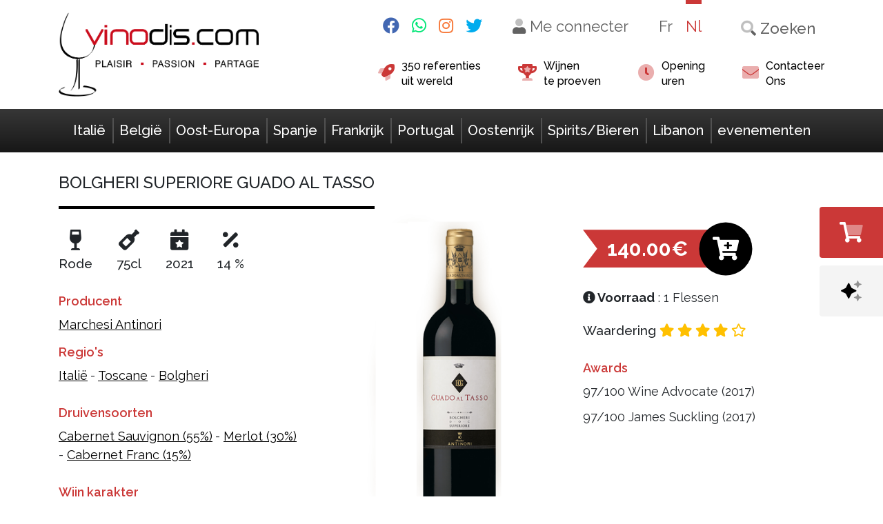

--- FILE ---
content_type: text/html; charset=UTF-8
request_url: https://www.vinodis.com/nl/product/bolgheri-superiore-guado-al-tasso/
body_size: 25938
content:
<!doctype html>
<html lang="nl-NL">
  <head><meta charset="utf-8"><script>if(navigator.userAgent.match(/MSIE|Internet Explorer/i)||navigator.userAgent.match(/Trident\/7\..*?rv:11/i)){var href=document.location.href;if(!href.match(/[?&]nowprocket/)){if(href.indexOf("?")==-1){if(href.indexOf("#")==-1){document.location.href=href+"?nowprocket=1"}else{document.location.href=href.replace("#","?nowprocket=1#")}}else{if(href.indexOf("#")==-1){document.location.href=href+"&nowprocket=1"}else{document.location.href=href.replace("#","&nowprocket=1#")}}}}</script><script>class RocketLazyLoadScripts{constructor(){this.v="1.2.4",this.triggerEvents=["keydown","mousedown","mousemove","touchmove","touchstart","touchend","wheel"],this.userEventHandler=this._triggerListener.bind(this),this.touchStartHandler=this._onTouchStart.bind(this),this.touchMoveHandler=this._onTouchMove.bind(this),this.touchEndHandler=this._onTouchEnd.bind(this),this.clickHandler=this._onClick.bind(this),this.interceptedClicks=[],window.addEventListener("pageshow",t=>{this.persisted=t.persisted}),window.addEventListener("DOMContentLoaded",()=>{this._preconnect3rdParties()}),this.delayedScripts={normal:[],async:[],defer:[]},this.trash=[],this.allJQueries=[]}_addUserInteractionListener(t){if(document.hidden){t._triggerListener();return}this.triggerEvents.forEach(e=>window.addEventListener(e,t.userEventHandler,{passive:!0})),window.addEventListener("touchstart",t.touchStartHandler,{passive:!0}),window.addEventListener("mousedown",t.touchStartHandler),document.addEventListener("visibilitychange",t.userEventHandler)}_removeUserInteractionListener(){this.triggerEvents.forEach(t=>window.removeEventListener(t,this.userEventHandler,{passive:!0})),document.removeEventListener("visibilitychange",this.userEventHandler)}_onTouchStart(t){"HTML"!==t.target.tagName&&(window.addEventListener("touchend",this.touchEndHandler),window.addEventListener("mouseup",this.touchEndHandler),window.addEventListener("touchmove",this.touchMoveHandler,{passive:!0}),window.addEventListener("mousemove",this.touchMoveHandler),t.target.addEventListener("click",this.clickHandler),this._renameDOMAttribute(t.target,"onclick","rocket-onclick"),this._pendingClickStarted())}_onTouchMove(t){window.removeEventListener("touchend",this.touchEndHandler),window.removeEventListener("mouseup",this.touchEndHandler),window.removeEventListener("touchmove",this.touchMoveHandler,{passive:!0}),window.removeEventListener("mousemove",this.touchMoveHandler),t.target.removeEventListener("click",this.clickHandler),this._renameDOMAttribute(t.target,"rocket-onclick","onclick"),this._pendingClickFinished()}_onTouchEnd(){window.removeEventListener("touchend",this.touchEndHandler),window.removeEventListener("mouseup",this.touchEndHandler),window.removeEventListener("touchmove",this.touchMoveHandler,{passive:!0}),window.removeEventListener("mousemove",this.touchMoveHandler)}_onClick(t){t.target.removeEventListener("click",this.clickHandler),this._renameDOMAttribute(t.target,"rocket-onclick","onclick"),this.interceptedClicks.push(t),t.preventDefault(),t.stopPropagation(),t.stopImmediatePropagation(),this._pendingClickFinished()}_replayClicks(){window.removeEventListener("touchstart",this.touchStartHandler,{passive:!0}),window.removeEventListener("mousedown",this.touchStartHandler),this.interceptedClicks.forEach(t=>{t.target.dispatchEvent(new MouseEvent("click",{view:t.view,bubbles:!0,cancelable:!0}))})}_waitForPendingClicks(){return new Promise(t=>{this._isClickPending?this._pendingClickFinished=t:t()})}_pendingClickStarted(){this._isClickPending=!0}_pendingClickFinished(){this._isClickPending=!1}_renameDOMAttribute(t,e,r){t.hasAttribute&&t.hasAttribute(e)&&(event.target.setAttribute(r,event.target.getAttribute(e)),event.target.removeAttribute(e))}_triggerListener(){this._removeUserInteractionListener(this),"loading"===document.readyState?document.addEventListener("DOMContentLoaded",this._loadEverythingNow.bind(this)):this._loadEverythingNow()}_preconnect3rdParties(){let t=[];document.querySelectorAll("script[type=rocketlazyloadscript][data-rocket-src]").forEach(e=>{let r=e.getAttribute("data-rocket-src");if(r&&0!==r.indexOf("data:")){0===r.indexOf("//")&&(r=location.protocol+r);try{let i=new URL(r).origin;i!==location.origin&&t.push({src:i,crossOrigin:e.crossOrigin||"module"===e.getAttribute("data-rocket-type")})}catch(n){}}}),t=[...new Map(t.map(t=>[JSON.stringify(t),t])).values()],this._batchInjectResourceHints(t,"preconnect")}async _loadEverythingNow(){this.lastBreath=Date.now(),this._delayEventListeners(),this._delayJQueryReady(this),this._handleDocumentWrite(),this._registerAllDelayedScripts(),this._preloadAllScripts(),await this._loadScriptsFromList(this.delayedScripts.normal),await this._loadScriptsFromList(this.delayedScripts.defer),await this._loadScriptsFromList(this.delayedScripts.async);try{await this._triggerDOMContentLoaded(),await this._pendingWebpackRequests(this),await this._triggerWindowLoad()}catch(t){console.error(t)}window.dispatchEvent(new Event("rocket-allScriptsLoaded")),this._waitForPendingClicks().then(()=>{this._replayClicks()}),this._emptyTrash()}_registerAllDelayedScripts(){document.querySelectorAll("script[type=rocketlazyloadscript]").forEach(t=>{t.hasAttribute("data-rocket-src")?t.hasAttribute("async")&&!1!==t.async?this.delayedScripts.async.push(t):t.hasAttribute("defer")&&!1!==t.defer||"module"===t.getAttribute("data-rocket-type")?this.delayedScripts.defer.push(t):this.delayedScripts.normal.push(t):this.delayedScripts.normal.push(t)})}async _transformScript(t){if(await this._littleBreath(),!0===t.noModule&&"noModule"in HTMLScriptElement.prototype){t.setAttribute("data-rocket-status","skipped");return}return new Promise(navigator.userAgent.indexOf("Firefox/")>0||""===navigator.vendor?e=>{let r=document.createElement("script");[...t.attributes].forEach(t=>{let e=t.nodeName;"type"!==e&&("data-rocket-type"===e&&(e="type"),"data-rocket-src"===e&&(e="src"),r.setAttribute(e,t.nodeValue))}),t.text&&(r.text=t.text),r.hasAttribute("src")?(r.addEventListener("load",e),r.addEventListener("error",e)):(r.text=t.text,e());try{t.parentNode.replaceChild(r,t)}catch(i){e()}}:e=>{function r(){t.setAttribute("data-rocket-status","failed"),e()}try{let i=t.getAttribute("data-rocket-type"),n=t.getAttribute("data-rocket-src");i?(t.type=i,t.removeAttribute("data-rocket-type")):t.removeAttribute("type"),t.addEventListener("load",function r(){t.setAttribute("data-rocket-status","executed"),e()}),t.addEventListener("error",r),n?(t.removeAttribute("data-rocket-src"),t.src=n):t.src="data:text/javascript;base64,"+window.btoa(unescape(encodeURIComponent(t.text)))}catch(s){r()}})}async _loadScriptsFromList(t){let e=t.shift();return e&&e.isConnected?(await this._transformScript(e),this._loadScriptsFromList(t)):Promise.resolve()}_preloadAllScripts(){this._batchInjectResourceHints([...this.delayedScripts.normal,...this.delayedScripts.defer,...this.delayedScripts.async],"preload")}_batchInjectResourceHints(t,e){var r=document.createDocumentFragment();t.forEach(t=>{let i=t.getAttribute&&t.getAttribute("data-rocket-src")||t.src;if(i){let n=document.createElement("link");n.href=i,n.rel=e,"preconnect"!==e&&(n.as="script"),t.getAttribute&&"module"===t.getAttribute("data-rocket-type")&&(n.crossOrigin=!0),t.crossOrigin&&(n.crossOrigin=t.crossOrigin),t.integrity&&(n.integrity=t.integrity),r.appendChild(n),this.trash.push(n)}}),document.head.appendChild(r)}_delayEventListeners(){let t={};function e(e,r){!function e(r){!t[r]&&(t[r]={originalFunctions:{add:r.addEventListener,remove:r.removeEventListener},eventsToRewrite:[]},r.addEventListener=function(){arguments[0]=i(arguments[0]),t[r].originalFunctions.add.apply(r,arguments)},r.removeEventListener=function(){arguments[0]=i(arguments[0]),t[r].originalFunctions.remove.apply(r,arguments)});function i(e){return t[r].eventsToRewrite.indexOf(e)>=0?"rocket-"+e:e}}(e),t[e].eventsToRewrite.push(r)}function r(t,e){let r=t[e];Object.defineProperty(t,e,{get:()=>r||function(){},set(i){t["rocket"+e]=r=i}})}e(document,"DOMContentLoaded"),e(window,"DOMContentLoaded"),e(window,"load"),e(window,"pageshow"),e(document,"readystatechange"),r(document,"onreadystatechange"),r(window,"onload"),r(window,"onpageshow")}_delayJQueryReady(t){let e;function r(t){return t.split(" ").map(t=>"load"===t||0===t.indexOf("load.")?"rocket-jquery-load":t).join(" ")}function i(i){if(i&&i.fn&&!t.allJQueries.includes(i)){i.fn.ready=i.fn.init.prototype.ready=function(e){return t.domReadyFired?e.bind(document)(i):document.addEventListener("rocket-DOMContentLoaded",()=>e.bind(document)(i)),i([])};let n=i.fn.on;i.fn.on=i.fn.init.prototype.on=function(){return this[0]===window&&("string"==typeof arguments[0]||arguments[0]instanceof String?arguments[0]=r(arguments[0]):"object"==typeof arguments[0]&&Object.keys(arguments[0]).forEach(t=>{let e=arguments[0][t];delete arguments[0][t],arguments[0][r(t)]=e})),n.apply(this,arguments),this},t.allJQueries.push(i)}e=i}i(window.jQuery),Object.defineProperty(window,"jQuery",{get:()=>e,set(t){i(t)}})}async _pendingWebpackRequests(t){let e=document.querySelector("script[data-webpack]");async function r(){return new Promise(t=>{e.addEventListener("load",t),e.addEventListener("error",t)})}e&&(await r(),await t._requestAnimFrame(),await t._pendingWebpackRequests(t))}async _triggerDOMContentLoaded(){this.domReadyFired=!0,await this._littleBreath(),document.dispatchEvent(new Event("rocket-DOMContentLoaded")),await this._littleBreath(),window.dispatchEvent(new Event("rocket-DOMContentLoaded")),await this._littleBreath(),document.dispatchEvent(new Event("rocket-readystatechange")),await this._littleBreath(),document.rocketonreadystatechange&&document.rocketonreadystatechange()}async _triggerWindowLoad(){await this._littleBreath(),window.dispatchEvent(new Event("rocket-load")),await this._littleBreath(),window.rocketonload&&window.rocketonload(),await this._littleBreath(),this.allJQueries.forEach(t=>t(window).trigger("rocket-jquery-load")),await this._littleBreath();let t=new Event("rocket-pageshow");t.persisted=this.persisted,window.dispatchEvent(t),await this._littleBreath(),window.rocketonpageshow&&window.rocketonpageshow({persisted:this.persisted})}_handleDocumentWrite(){let t=new Map;document.write=document.writeln=function(e){let r=document.currentScript;r||console.error("WPRocket unable to document.write this: "+e);let i=document.createRange(),n=r.parentElement,s=t.get(r);void 0===s&&(s=r.nextSibling,t.set(r,s));let a=document.createDocumentFragment();i.setStart(a,0),a.appendChild(i.createContextualFragment(e)),n.insertBefore(a,s)}}async _littleBreath(){Date.now()-this.lastBreath>45&&(await this._requestAnimFrame(),this.lastBreath=Date.now())}async _requestAnimFrame(){return document.hidden?new Promise(t=>setTimeout(t)):new Promise(t=>requestAnimationFrame(t))}_emptyTrash(){this.trash.forEach(t=>t.remove())}static run(){let t=new RocketLazyLoadScripts;t._addUserInteractionListener(t)}}RocketLazyLoadScripts.run();</script>
  
  <meta http-equiv="x-ua-compatible" content="ie=edge">
  <meta name="viewport" content="width=device-width, initial-scale=1, shrink-to-fit=no">
  <meta name="recaptcha_public" content="6LcmILgqAAAAAAb_trNDx5skoDGfrzvlSLJ0iBq3">

  <link rel="apple-touch-icon" sizes="152x152" href="/app/themes/vinodis/resources/assets/images/favicon/apple-touch-icon.png">
  <link rel="icon" type="image/png" sizes="32x32" href="/app/themes/vinodis/resources/assets/images/favicon/favicon-32x32.png">
  <link rel="icon" type="image/png" sizes="16x16" href="/app/themes/vinodis/resources/assets/images/favicon/favicon-16x16.png">
  <link rel="manifest" href="/app/themes/vinodis/resources/assets/images/favicon/site.webmanifest">
  <link rel="mask-icon" href="/app/themes/vinodis/resources/assets/images/favicon/safari-pinned-tab.svg" color="#d63229">
  <link rel="shortcut icon" href="/app/themes/vinodis/resources/assets/images/favicon/favicon.ico">
  <meta name="msapplication-TileColor" content="#d63229">
  <meta name="msapplication-config" content="/app/themes/vinodis/resources/assets/images/favicon/browserconfig.xml">
  <meta name="theme-color" content="#ffffff">

  <meta name='robots' content='index, follow, max-image-preview:large, max-snippet:-1, max-video-preview:-1' />
<link rel="alternate" hreflang="nl" href="https://www.vinodis.com/nl/product/bolgheri-superiore-guado-al-tasso/" />
<link rel="alternate" hreflang="fr" href="https://www.vinodis.com/fr/produit/bolgheri-superiore-guado-al-tasso/" />
<link rel="alternate" hreflang="x-default" href="https://www.vinodis.com/fr/produit/bolgheri-superiore-guado-al-tasso/" />

	<!-- This site is optimized with the Yoast SEO plugin v21.8.1 - https://yoast.com/wordpress/plugins/seo/ -->
	<title>Bolgheri Superiore Guado al Tasso - Vinodis</title>
	<link rel="canonical" href="https://www.vinodis.com/nl/product/bolgheri-superiore-guado-al-tasso/" />
	<meta property="og:locale" content="nl_NL" />
	<meta property="og:type" content="article" />
	<meta property="og:title" content="Bolgheri Superiore Guado al Tasso - Vinodis" />
	<meta property="og:description" content="La robe est d&#8217;une couleur rouge rubis intense. Le nez est net et puissant. Il présente des notes de petits fruits rouges mûrs (framboise, fraise des bois, mûre sauvage). L&#8217;attaque en bouche est douce, volumineuse et persistante avec une texture tannique dense et soyeuse. Extraordinaire équilibre entre puissance et grâce ! Betaalbaar met &lt;b&gt;Lunch-Pass van &hellip; Continued" />
	<meta property="og:url" content="https://www.vinodis.com/nl/product/bolgheri-superiore-guado-al-tasso/" />
	<meta property="og:site_name" content="Vinodis" />
	<meta property="article:modified_time" content="2025-04-15T15:03:35+00:00" />
	<meta property="og:image" content="https://www.vinodis.com/wp-content/uploads/2020/12/Guado-al-Tasso-Bolgheri-Superiore.png" />
	<meta property="og:image:width" content="314" />
	<meta property="og:image:height" content="520" />
	<meta property="og:image:type" content="image/png" />
	<meta name="twitter:card" content="summary_large_image" />
	<meta name="twitter:label1" content="Est. reading time" />
	<meta name="twitter:data1" content="1 minute" />
	<script type="application/ld+json" class="yoast-schema-graph">{"@context":"https://schema.org","@graph":[{"@type":"WebPage","@id":"https://www.vinodis.com/nl/product/bolgheri-superiore-guado-al-tasso/","url":"https://www.vinodis.com/nl/product/bolgheri-superiore-guado-al-tasso/","name":"Bolgheri Superiore Guado al Tasso - Vinodis","isPartOf":{"@id":"https://www.vinodis.com/fr/#website"},"primaryImageOfPage":{"@id":"https://www.vinodis.com/nl/product/bolgheri-superiore-guado-al-tasso/#primaryimage"},"image":{"@id":"https://www.vinodis.com/nl/product/bolgheri-superiore-guado-al-tasso/#primaryimage"},"thumbnailUrl":"https://www.vinodis.com/wp-content/uploads/2020/12/Guado-al-Tasso-Bolgheri-Superiore.png","datePublished":"2020-12-10T20:30:54+00:00","dateModified":"2025-04-15T15:03:35+00:00","breadcrumb":{"@id":"https://www.vinodis.com/nl/product/bolgheri-superiore-guado-al-tasso/#breadcrumb"},"inLanguage":"nl-NL","potentialAction":[{"@type":"ReadAction","target":["https://www.vinodis.com/nl/product/bolgheri-superiore-guado-al-tasso/"]}]},{"@type":"ImageObject","inLanguage":"nl-NL","@id":"https://www.vinodis.com/nl/product/bolgheri-superiore-guado-al-tasso/#primaryimage","url":"https://www.vinodis.com/wp-content/uploads/2020/12/Guado-al-Tasso-Bolgheri-Superiore.png","contentUrl":"https://www.vinodis.com/wp-content/uploads/2020/12/Guado-al-Tasso-Bolgheri-Superiore.png","width":314,"height":520},{"@type":"BreadcrumbList","@id":"https://www.vinodis.com/nl/product/bolgheri-superiore-guado-al-tasso/#breadcrumb","itemListElement":[{"@type":"ListItem","position":1,"name":"Accueil","item":"https://www.vinodis.com/nl/"},{"@type":"ListItem","position":2,"name":"Winkel","item":"https://www.vinodis.com/nl/winkel/"},{"@type":"ListItem","position":3,"name":"Bolgheri Superiore Guado al Tasso"}]},{"@type":"WebSite","@id":"https://www.vinodis.com/fr/#website","url":"https://www.vinodis.com/fr/","name":"Vinodis","description":"Achat et Vente de vins d&#039;Europe en ligne","potentialAction":[{"@type":"SearchAction","target":{"@type":"EntryPoint","urlTemplate":"https://www.vinodis.com/fr/search/{search_term_string}"},"query-input":"required name=search_term_string"}],"inLanguage":"nl-NL"}]}</script>
	<!-- / Yoast SEO plugin. -->


<script type="rocketlazyloadscript" data-rocket-type='application/javascript'  id='pys-version-script'>console.log('PixelYourSite Free version 11.1.4.1');</script>
<link rel='dns-prefetch' href='//www.google.com' />
<link rel="stylesheet" href="https://www.vinodis.com/wp-includes/css/dist/block-library/style.min.css?ver=6.5.7">
<style id='global-styles-inline-css' type='text/css'>
body{--wp--preset--color--black: #000000;--wp--preset--color--cyan-bluish-gray: #abb8c3;--wp--preset--color--white: #ffffff;--wp--preset--color--pale-pink: #f78da7;--wp--preset--color--vivid-red: #cf2e2e;--wp--preset--color--luminous-vivid-orange: #ff6900;--wp--preset--color--luminous-vivid-amber: #fcb900;--wp--preset--color--light-green-cyan: #7bdcb5;--wp--preset--color--vivid-green-cyan: #00d084;--wp--preset--color--pale-cyan-blue: #8ed1fc;--wp--preset--color--vivid-cyan-blue: #0693e3;--wp--preset--color--vivid-purple: #9b51e0;--wp--preset--gradient--vivid-cyan-blue-to-vivid-purple: linear-gradient(135deg,rgba(6,147,227,1) 0%,rgb(155,81,224) 100%);--wp--preset--gradient--light-green-cyan-to-vivid-green-cyan: linear-gradient(135deg,rgb(122,220,180) 0%,rgb(0,208,130) 100%);--wp--preset--gradient--luminous-vivid-amber-to-luminous-vivid-orange: linear-gradient(135deg,rgba(252,185,0,1) 0%,rgba(255,105,0,1) 100%);--wp--preset--gradient--luminous-vivid-orange-to-vivid-red: linear-gradient(135deg,rgba(255,105,0,1) 0%,rgb(207,46,46) 100%);--wp--preset--gradient--very-light-gray-to-cyan-bluish-gray: linear-gradient(135deg,rgb(238,238,238) 0%,rgb(169,184,195) 100%);--wp--preset--gradient--cool-to-warm-spectrum: linear-gradient(135deg,rgb(74,234,220) 0%,rgb(151,120,209) 20%,rgb(207,42,186) 40%,rgb(238,44,130) 60%,rgb(251,105,98) 80%,rgb(254,248,76) 100%);--wp--preset--gradient--blush-light-purple: linear-gradient(135deg,rgb(255,206,236) 0%,rgb(152,150,240) 100%);--wp--preset--gradient--blush-bordeaux: linear-gradient(135deg,rgb(254,205,165) 0%,rgb(254,45,45) 50%,rgb(107,0,62) 100%);--wp--preset--gradient--luminous-dusk: linear-gradient(135deg,rgb(255,203,112) 0%,rgb(199,81,192) 50%,rgb(65,88,208) 100%);--wp--preset--gradient--pale-ocean: linear-gradient(135deg,rgb(255,245,203) 0%,rgb(182,227,212) 50%,rgb(51,167,181) 100%);--wp--preset--gradient--electric-grass: linear-gradient(135deg,rgb(202,248,128) 0%,rgb(113,206,126) 100%);--wp--preset--gradient--midnight: linear-gradient(135deg,rgb(2,3,129) 0%,rgb(40,116,252) 100%);--wp--preset--font-size--small: 13px;--wp--preset--font-size--medium: 20px;--wp--preset--font-size--large: 36px;--wp--preset--font-size--x-large: 42px;--wp--preset--spacing--20: 0.44rem;--wp--preset--spacing--30: 0.67rem;--wp--preset--spacing--40: 1rem;--wp--preset--spacing--50: 1.5rem;--wp--preset--spacing--60: 2.25rem;--wp--preset--spacing--70: 3.38rem;--wp--preset--spacing--80: 5.06rem;--wp--preset--shadow--natural: 6px 6px 9px rgba(0, 0, 0, 0.2);--wp--preset--shadow--deep: 12px 12px 50px rgba(0, 0, 0, 0.4);--wp--preset--shadow--sharp: 6px 6px 0px rgba(0, 0, 0, 0.2);--wp--preset--shadow--outlined: 6px 6px 0px -3px rgba(255, 255, 255, 1), 6px 6px rgba(0, 0, 0, 1);--wp--preset--shadow--crisp: 6px 6px 0px rgba(0, 0, 0, 1);}body { margin: 0; }.wp-site-blocks > .alignleft { float: left; margin-right: 2em; }.wp-site-blocks > .alignright { float: right; margin-left: 2em; }.wp-site-blocks > .aligncenter { justify-content: center; margin-left: auto; margin-right: auto; }:where(.is-layout-flex){gap: 0.5em;}:where(.is-layout-grid){gap: 0.5em;}body .is-layout-flow > .alignleft{float: left;margin-inline-start: 0;margin-inline-end: 2em;}body .is-layout-flow > .alignright{float: right;margin-inline-start: 2em;margin-inline-end: 0;}body .is-layout-flow > .aligncenter{margin-left: auto !important;margin-right: auto !important;}body .is-layout-constrained > .alignleft{float: left;margin-inline-start: 0;margin-inline-end: 2em;}body .is-layout-constrained > .alignright{float: right;margin-inline-start: 2em;margin-inline-end: 0;}body .is-layout-constrained > .aligncenter{margin-left: auto !important;margin-right: auto !important;}body .is-layout-constrained > :where(:not(.alignleft):not(.alignright):not(.alignfull)){margin-left: auto !important;margin-right: auto !important;}body .is-layout-flex{display: flex;}body .is-layout-flex{flex-wrap: wrap;align-items: center;}body .is-layout-flex > *{margin: 0;}body .is-layout-grid{display: grid;}body .is-layout-grid > *{margin: 0;}body{padding-top: 0px;padding-right: 0px;padding-bottom: 0px;padding-left: 0px;}a:where(:not(.wp-element-button)){text-decoration: underline;}.wp-element-button, .wp-block-button__link{background-color: #32373c;border-width: 0;color: #fff;font-family: inherit;font-size: inherit;line-height: inherit;padding: calc(0.667em + 2px) calc(1.333em + 2px);text-decoration: none;}.has-black-color{color: var(--wp--preset--color--black) !important;}.has-cyan-bluish-gray-color{color: var(--wp--preset--color--cyan-bluish-gray) !important;}.has-white-color{color: var(--wp--preset--color--white) !important;}.has-pale-pink-color{color: var(--wp--preset--color--pale-pink) !important;}.has-vivid-red-color{color: var(--wp--preset--color--vivid-red) !important;}.has-luminous-vivid-orange-color{color: var(--wp--preset--color--luminous-vivid-orange) !important;}.has-luminous-vivid-amber-color{color: var(--wp--preset--color--luminous-vivid-amber) !important;}.has-light-green-cyan-color{color: var(--wp--preset--color--light-green-cyan) !important;}.has-vivid-green-cyan-color{color: var(--wp--preset--color--vivid-green-cyan) !important;}.has-pale-cyan-blue-color{color: var(--wp--preset--color--pale-cyan-blue) !important;}.has-vivid-cyan-blue-color{color: var(--wp--preset--color--vivid-cyan-blue) !important;}.has-vivid-purple-color{color: var(--wp--preset--color--vivid-purple) !important;}.has-black-background-color{background-color: var(--wp--preset--color--black) !important;}.has-cyan-bluish-gray-background-color{background-color: var(--wp--preset--color--cyan-bluish-gray) !important;}.has-white-background-color{background-color: var(--wp--preset--color--white) !important;}.has-pale-pink-background-color{background-color: var(--wp--preset--color--pale-pink) !important;}.has-vivid-red-background-color{background-color: var(--wp--preset--color--vivid-red) !important;}.has-luminous-vivid-orange-background-color{background-color: var(--wp--preset--color--luminous-vivid-orange) !important;}.has-luminous-vivid-amber-background-color{background-color: var(--wp--preset--color--luminous-vivid-amber) !important;}.has-light-green-cyan-background-color{background-color: var(--wp--preset--color--light-green-cyan) !important;}.has-vivid-green-cyan-background-color{background-color: var(--wp--preset--color--vivid-green-cyan) !important;}.has-pale-cyan-blue-background-color{background-color: var(--wp--preset--color--pale-cyan-blue) !important;}.has-vivid-cyan-blue-background-color{background-color: var(--wp--preset--color--vivid-cyan-blue) !important;}.has-vivid-purple-background-color{background-color: var(--wp--preset--color--vivid-purple) !important;}.has-black-border-color{border-color: var(--wp--preset--color--black) !important;}.has-cyan-bluish-gray-border-color{border-color: var(--wp--preset--color--cyan-bluish-gray) !important;}.has-white-border-color{border-color: var(--wp--preset--color--white) !important;}.has-pale-pink-border-color{border-color: var(--wp--preset--color--pale-pink) !important;}.has-vivid-red-border-color{border-color: var(--wp--preset--color--vivid-red) !important;}.has-luminous-vivid-orange-border-color{border-color: var(--wp--preset--color--luminous-vivid-orange) !important;}.has-luminous-vivid-amber-border-color{border-color: var(--wp--preset--color--luminous-vivid-amber) !important;}.has-light-green-cyan-border-color{border-color: var(--wp--preset--color--light-green-cyan) !important;}.has-vivid-green-cyan-border-color{border-color: var(--wp--preset--color--vivid-green-cyan) !important;}.has-pale-cyan-blue-border-color{border-color: var(--wp--preset--color--pale-cyan-blue) !important;}.has-vivid-cyan-blue-border-color{border-color: var(--wp--preset--color--vivid-cyan-blue) !important;}.has-vivid-purple-border-color{border-color: var(--wp--preset--color--vivid-purple) !important;}.has-vivid-cyan-blue-to-vivid-purple-gradient-background{background: var(--wp--preset--gradient--vivid-cyan-blue-to-vivid-purple) !important;}.has-light-green-cyan-to-vivid-green-cyan-gradient-background{background: var(--wp--preset--gradient--light-green-cyan-to-vivid-green-cyan) !important;}.has-luminous-vivid-amber-to-luminous-vivid-orange-gradient-background{background: var(--wp--preset--gradient--luminous-vivid-amber-to-luminous-vivid-orange) !important;}.has-luminous-vivid-orange-to-vivid-red-gradient-background{background: var(--wp--preset--gradient--luminous-vivid-orange-to-vivid-red) !important;}.has-very-light-gray-to-cyan-bluish-gray-gradient-background{background: var(--wp--preset--gradient--very-light-gray-to-cyan-bluish-gray) !important;}.has-cool-to-warm-spectrum-gradient-background{background: var(--wp--preset--gradient--cool-to-warm-spectrum) !important;}.has-blush-light-purple-gradient-background{background: var(--wp--preset--gradient--blush-light-purple) !important;}.has-blush-bordeaux-gradient-background{background: var(--wp--preset--gradient--blush-bordeaux) !important;}.has-luminous-dusk-gradient-background{background: var(--wp--preset--gradient--luminous-dusk) !important;}.has-pale-ocean-gradient-background{background: var(--wp--preset--gradient--pale-ocean) !important;}.has-electric-grass-gradient-background{background: var(--wp--preset--gradient--electric-grass) !important;}.has-midnight-gradient-background{background: var(--wp--preset--gradient--midnight) !important;}.has-small-font-size{font-size: var(--wp--preset--font-size--small) !important;}.has-medium-font-size{font-size: var(--wp--preset--font-size--medium) !important;}.has-large-font-size{font-size: var(--wp--preset--font-size--large) !important;}.has-x-large-font-size{font-size: var(--wp--preset--font-size--x-large) !important;}
.wp-block-navigation a:where(:not(.wp-element-button)){color: inherit;}
:where(.wp-block-post-template.is-layout-flex){gap: 1.25em;}:where(.wp-block-post-template.is-layout-grid){gap: 1.25em;}
:where(.wp-block-columns.is-layout-flex){gap: 2em;}:where(.wp-block-columns.is-layout-grid){gap: 2em;}
.wp-block-pullquote{font-size: 1.5em;line-height: 1.6;}
</style>
<link data-minify="1" rel="stylesheet" href="https://www.vinodis.com/wp-content/cache/min/1/wp-content/plugins/woocommerce/assets/css/woocommerce-layout.css?ver=1764596192">
<link data-minify="1" rel="stylesheet" href="https://www.vinodis.com/wp-content/cache/min/1/wp-content/plugins/woocommerce/assets/css/woocommerce-smallscreen.css?ver=1764596192" media="only screen and (max-width: 768px)">
<link data-minify="1" rel="stylesheet" href="https://www.vinodis.com/wp-content/cache/background-css/www.vinodis.com/wp-content/cache/min/1/wp-content/plugins/woocommerce/assets/css/woocommerce.css?ver=1764596192&wpr_t=1766595662">
<style id='woocommerce-inline-inline-css' type='text/css'>
.woocommerce form .form-row .required { visibility: visible; }
</style>
<link data-minify="1" rel="stylesheet" href="https://www.vinodis.com/wp-content/cache/min/1/wp-content/plugins/woocommerce-paypal-payments/modules/ppcp-button/assets/css/gateway.css?ver=1764596192">
<link data-minify="1" rel="stylesheet" href="https://www.vinodis.com/wp-content/cache/background-css/www.vinodis.com/wp-content/cache/min/1/wp-content/plugins/woo-conditional-shipping-pro/frontend/css/woo-conditional-shipping.css?ver=1764596193&wpr_t=1766595662">
<link rel="stylesheet" href="https://www.vinodis.com/wp-content/plugins/mollie-payments-for-woocommerce/public/css/mollie-applepaydirect.min.css?ver=1764867320" media="screen">
<link data-minify="1" rel="stylesheet" href="https://www.vinodis.com/wp-content/cache/background-css/www.vinodis.com/wp-content/cache/min/1/wp-content/themes/vinodis/dist/styles/main_bdde1cfa.css?ver=1764596193&wpr_t=1766595662">
<script type="text/javascript" id="jquery-core-js-extra">
/* <![CDATA[ */
var pysFacebookRest = {"restApiUrl":"https:\/\/www.vinodis.com\/nl\/wp-json\/pys-facebook\/v1\/event","debug":""};
/* ]]> */
</script>
<script type="rocketlazyloadscript" data-rocket-type="text/javascript" data-rocket-src="https://www.vinodis.com/wp-includes/js/jquery/jquery.min.js?ver=3.7.1" id="jquery-core-js" defer></script>
<script type="rocketlazyloadscript" data-rocket-type="text/javascript" data-rocket-src="https://www.vinodis.com/wp-includes/js/jquery/jquery-migrate.min.js?ver=3.4.1" id="jquery-migrate-js" defer></script>
<script type="rocketlazyloadscript" data-rocket-type="text/javascript" data-rocket-src="https://www.vinodis.com/wp-content/plugins/woocommerce/assets/js/jquery-blockui/jquery.blockUI.min.js?ver=2.7.0-wc.8.9.4" id="jquery-blockui-js" defer="defer" data-wp-strategy="defer"></script>
<script type="text/javascript" id="wc-add-to-cart-js-extra">
/* <![CDATA[ */
var wc_add_to_cart_params = {"ajax_url":"\/wp-admin\/admin-ajax.php?lang=nl","wc_ajax_url":"\/nl\/?wc-ajax=%%endpoint%%","i18n_view_cart":"Bekijk winkelwagen","cart_url":"https:\/\/www.vinodis.com\/nl\/panier\/","is_cart":"","cart_redirect_after_add":"no"};
/* ]]> */
</script>
<script type="rocketlazyloadscript" data-rocket-type="text/javascript" data-rocket-src="https://www.vinodis.com/wp-content/plugins/woocommerce/assets/js/frontend/add-to-cart.min.js?ver=8.9.4" id="wc-add-to-cart-js" defer="defer" data-wp-strategy="defer"></script>
<script type="text/javascript" id="wc-single-product-js-extra">
/* <![CDATA[ */
var wc_single_product_params = {"i18n_required_rating_text":"Selecteer een waardering","review_rating_required":"yes","flexslider":{"rtl":false,"animation":"slide","smoothHeight":true,"directionNav":false,"controlNav":"thumbnails","slideshow":false,"animationSpeed":500,"animationLoop":false,"allowOneSlide":false},"zoom_enabled":"","zoom_options":[],"photoswipe_enabled":"","photoswipe_options":{"shareEl":false,"closeOnScroll":false,"history":false,"hideAnimationDuration":0,"showAnimationDuration":0},"flexslider_enabled":""};
/* ]]> */
</script>
<script type="rocketlazyloadscript" data-rocket-type="text/javascript" data-rocket-src="https://www.vinodis.com/wp-content/plugins/woocommerce/assets/js/frontend/single-product.min.js?ver=8.9.4" id="wc-single-product-js" defer="defer" data-wp-strategy="defer"></script>
<script type="rocketlazyloadscript" data-rocket-type="text/javascript" data-rocket-src="https://www.vinodis.com/wp-content/plugins/woocommerce/assets/js/js-cookie/js.cookie.min.js?ver=2.1.4-wc.8.9.4" id="js-cookie-js" defer="defer" data-wp-strategy="defer"></script>
<script type="text/javascript" id="woocommerce-js-extra">
/* <![CDATA[ */
var woocommerce_params = {"ajax_url":"\/wp-admin\/admin-ajax.php?lang=nl","wc_ajax_url":"\/nl\/?wc-ajax=%%endpoint%%"};
/* ]]> */
</script>
<script type="rocketlazyloadscript" data-rocket-type="text/javascript" data-rocket-src="https://www.vinodis.com/wp-content/plugins/woocommerce/assets/js/frontend/woocommerce.min.js?ver=8.9.4" id="woocommerce-js" defer="defer" data-wp-strategy="defer"></script>
<script type="rocketlazyloadscript" data-rocket-type="text/javascript" data-rocket-src="https://www.vinodis.com/wp-content/plugins/woocommerce/assets/js/jquery-cookie/jquery.cookie.min.js?ver=1.4.1-wc.8.9.4" id="jquery-cookie-js" data-wp-strategy="defer" defer></script>
<script type="rocketlazyloadscript" data-minify="1" data-rocket-type="text/javascript" data-rocket-src="https://www.vinodis.com/wp-content/cache/min/1/wp-content/plugins/woo-conditional-shipping-pro/frontend/js/woo-conditional-shipping.js?ver=1764596193" id="woo-conditional-shipping-js-js" defer></script>
<script type="rocketlazyloadscript" data-rocket-type="text/javascript" data-rocket-src="https://www.vinodis.com/wp-content/plugins/pixelyoursite/dist/scripts/jquery.bind-first-0.2.3.min.js?ver=0.2.3" id="jquery-bind-first-js" defer></script>
<script type="rocketlazyloadscript" data-rocket-type="text/javascript" data-rocket-src="https://www.vinodis.com/wp-content/plugins/pixelyoursite/dist/scripts/js.cookie-2.1.3.min.js?ver=2.1.3" id="js-cookie-pys-js" defer></script>
<script type="rocketlazyloadscript" data-rocket-type="text/javascript" data-rocket-src="https://www.vinodis.com/wp-content/plugins/pixelyoursite/dist/scripts/tld.min.js?ver=2.3.1" id="js-tld-js" defer></script>
<script type="text/javascript" id="pys-js-extra">
/* <![CDATA[ */
var pysOptions = {"staticEvents":{"facebook":{"woo_view_content":[{"delay":0,"type":"static","name":"ViewContent","pixelIds":["405967542392403"],"eventID":"0af1364c-5203-4ef7-97da-5b5e3ccd9d07","params":{"content_ids":["5219"],"content_type":"product","content_name":"Bolgheri Superiore Guado al Tasso","category_name":"Fles","value":"140","currency":"EUR","contents":[{"id":"5219","quantity":1}],"product_price":"140","page_title":"Bolgheri Superiore Guado al Tasso","post_type":"product","post_id":5219,"plugin":"PixelYourSite","user_role":"guest","event_url":"www.vinodis.com\/nl\/product\/bolgheri-superiore-guado-al-tasso\/"},"e_id":"woo_view_content","ids":[],"hasTimeWindow":false,"timeWindow":0,"woo_order":"","edd_order":""}],"init_event":[{"delay":0,"type":"static","ajaxFire":false,"name":"PageView","pixelIds":["405967542392403"],"eventID":"f25799d3-b37c-4641-b58e-903a8921141f","params":{"page_title":"Bolgheri Superiore Guado al Tasso","post_type":"product","post_id":5219,"plugin":"PixelYourSite","user_role":"guest","event_url":"www.vinodis.com\/nl\/product\/bolgheri-superiore-guado-al-tasso\/"},"e_id":"init_event","ids":[],"hasTimeWindow":false,"timeWindow":0,"woo_order":"","edd_order":""}]}},"dynamicEvents":[],"triggerEvents":[],"triggerEventTypes":[],"facebook":{"pixelIds":["405967542392403"],"advancedMatching":{"external_id":"fbcbdbbccababebedcddbfcdc"},"advancedMatchingEnabled":true,"removeMetadata":false,"wooVariableAsSimple":false,"serverApiEnabled":true,"wooCRSendFromServer":false,"send_external_id":null,"enabled_medical":false,"do_not_track_medical_param":["event_url","post_title","page_title","landing_page","content_name","categories","category_name","tags"],"meta_ldu":false},"debug":"","siteUrl":"https:\/\/www.vinodis.com","ajaxUrl":"https:\/\/www.vinodis.com\/wp-admin\/admin-ajax.php","ajax_event":"c1769907c0","enable_remove_download_url_param":"1","cookie_duration":"7","last_visit_duration":"60","enable_success_send_form":"","ajaxForServerEvent":"1","ajaxForServerStaticEvent":"1","useSendBeacon":"1","send_external_id":"1","external_id_expire":"180","track_cookie_for_subdomains":"1","google_consent_mode":"1","gdpr":{"ajax_enabled":false,"all_disabled_by_api":false,"facebook_disabled_by_api":false,"analytics_disabled_by_api":false,"google_ads_disabled_by_api":false,"pinterest_disabled_by_api":false,"bing_disabled_by_api":false,"reddit_disabled_by_api":false,"externalID_disabled_by_api":false,"facebook_prior_consent_enabled":true,"analytics_prior_consent_enabled":true,"google_ads_prior_consent_enabled":null,"pinterest_prior_consent_enabled":true,"bing_prior_consent_enabled":true,"cookiebot_integration_enabled":false,"cookiebot_facebook_consent_category":"marketing","cookiebot_analytics_consent_category":"statistics","cookiebot_tiktok_consent_category":"marketing","cookiebot_google_ads_consent_category":"marketing","cookiebot_pinterest_consent_category":"marketing","cookiebot_bing_consent_category":"marketing","consent_magic_integration_enabled":false,"real_cookie_banner_integration_enabled":false,"cookie_notice_integration_enabled":false,"cookie_law_info_integration_enabled":false,"analytics_storage":{"enabled":true,"value":"granted","filter":false},"ad_storage":{"enabled":true,"value":"granted","filter":false},"ad_user_data":{"enabled":true,"value":"granted","filter":false},"ad_personalization":{"enabled":true,"value":"granted","filter":false}},"cookie":{"disabled_all_cookie":false,"disabled_start_session_cookie":false,"disabled_advanced_form_data_cookie":false,"disabled_landing_page_cookie":false,"disabled_first_visit_cookie":false,"disabled_trafficsource_cookie":false,"disabled_utmTerms_cookie":false,"disabled_utmId_cookie":false},"tracking_analytics":{"TrafficSource":"direct","TrafficLanding":"undefined","TrafficUtms":[],"TrafficUtmsId":[]},"GATags":{"ga_datalayer_type":"default","ga_datalayer_name":"dataLayerPYS"},"woo":{"enabled":true,"enabled_save_data_to_orders":true,"addToCartOnButtonEnabled":true,"addToCartOnButtonValueEnabled":true,"addToCartOnButtonValueOption":"price","singleProductId":5219,"removeFromCartSelector":"form.woocommerce-cart-form .remove","addToCartCatchMethod":"add_cart_hook","is_order_received_page":false,"containOrderId":false},"edd":{"enabled":false},"cache_bypass":"1766592061"};
/* ]]> */
</script>
<script type="rocketlazyloadscript" data-minify="1" data-rocket-type="text/javascript" data-rocket-src="https://www.vinodis.com/wp-content/cache/min/1/wp-content/plugins/pixelyoursite/dist/scripts/public.js?ver=1764596193" id="pys-js" defer></script>
<meta name="generator" content="WPML ver:4.6.9 stt:37,4;" />
<meta name="facebook-domain-verification" content="ey4npcg6vu02xatveyba08u5p3sja8" /><meta name="ti-site-data" content="[base64]" /><style>.woocommerce-product-gallery{ opacity: 1 !important; }</style>      <meta property="og:url" content="https://www.vinodis.com/nl/product/bolgheri-superiore-guado-al-tasso/" />
      <meta property="og:type" content="product" />
      <meta property="og:title" content="Bolgheri Superiore Guado al Tasso" />
      <meta property="og:description" content="La robe est d&#8217;une couleur rouge rubis intense. Le nez est net et puissant. Il présente des notes de petits fruits rouges mûrs (framboise, fraise des bois, mûre sauvage). L&#8217;attaque en bouche est douce, volumineuse et persistante avec une texture tannique dense et soyeuse. Extraordinaire équilibre entre puissance et grâce ! Betaalbaar met &lt;b&gt;Lunch-Pass van &hellip; Continued" />
      <meta property="og:image" content="https://www.vinodis.com/wp-content/uploads/2020/12/Guado-al-Tasso-Bolgheri-Superiore.png" />
      	<noscript><style>.woocommerce-product-gallery{ opacity: 1 !important; }</style></noscript>
			<style type="text/css" id="wp-custom-css">
			.ti-name {
	display:none;
}

.product-item .product-img-link img {
    display: block;
    margin: 0 auto;
    position: relative;
    top: 0;
    max-height: 240px;
    -webkit-transition: all .15s linear;
    -o-transition: all linear .15s;
    transition: all .15s linear;
}
img {
    max-width: 100%;
    height: auto;
}		</style>
		<noscript><style id="rocket-lazyload-nojs-css">.rll-youtube-player, [data-lazy-src]{display:none !important;}</style></noscript>
  <!-- Global site tag (gtag.js) - Google Analytics -->
  <script type="rocketlazyloadscript" async data-rocket-src="https://www.googletagmanager.com/gtag/js?id=UA-12243131-1"></script>
  <script type="rocketlazyloadscript">
    window.dataLayer = window.dataLayer || [];
    function gtag(){dataLayer.push(arguments);}
    gtag('js', new Date());

    gtag('config', 'UA-12243131-1');
  </script>

  
<style id="wpr-lazyload-bg"></style><style id="wpr-lazyload-bg-exclusion"></style>
<noscript>
<style id="wpr-lazyload-bg-nostyle">:root{--wpr-bg-3b898e35-4ba0-40f7-a69e-3a233689125a: url('../../../../../../../../../../../../plugins/woocommerce/assets/images/icons/loader.svg');}:root{--wpr-bg-350d99c6-869c-4b50-8b88-fa191b714186: url('../../../../../../../../../../../../plugins/woocommerce/assets/images/icons/loader.svg');}:root{--wpr-bg-ceb934f0-d1a8-43b6-bdb2-ad6429143ed0: url('../../../../../../../../../../../../plugins/woo-conditional-shipping-pro/frontend/img/tip2.svg');}:root{--wpr-bg-f66054d1-d176-42cd-9a30-ad678d34d1f4: url('../../../../../../../../../../../../plugins/woo-conditional-shipping-pro/frontend/img/arrow.svg');}:root{--wpr-bg-aa8e348d-ddd3-414b-883b-bb9ed9458f94: url('https://www.vinodis.com/app/themes/vinodis/dist/images/banktrans-in-fr_feb91b61.svg');}</style>
</noscript>
<script type="application/javascript">const rocket_pairs = [{"selector":".woocommerce .blockUI.blockOverlay","style":":root{--wpr-bg-3b898e35-4ba0-40f7-a69e-3a233689125a: url('..\/..\/..\/..\/..\/..\/..\/..\/..\/..\/..\/..\/plugins\/woocommerce\/assets\/images\/icons\/loader.svg');}","hash":"3b898e35-4ba0-40f7-a69e-3a233689125a"},{"selector":".woocommerce .loader","style":":root{--wpr-bg-350d99c6-869c-4b50-8b88-fa191b714186: url('..\/..\/..\/..\/..\/..\/..\/..\/..\/..\/..\/..\/plugins\/woocommerce\/assets\/images\/icons\/loader.svg');}","hash":"350d99c6-869c-4b50-8b88-fa191b714186"},{"selector":"#wcs-debug #wcs-debug-contents .wcs-debug-tip","style":":root{--wpr-bg-ceb934f0-d1a8-43b6-bdb2-ad6429143ed0: url('..\/..\/..\/..\/..\/..\/..\/..\/..\/..\/..\/..\/plugins\/woo-conditional-shipping-pro\/frontend\/img\/tip2.svg');}","hash":"ceb934f0-d1a8-43b6-bdb2-ad6429143ed0"},{"selector":"#wcs-debug #wcs-debug-header .wcs-debug-toggle","style":":root{--wpr-bg-f66054d1-d176-42cd-9a30-ad678d34d1f4: url('..\/..\/..\/..\/..\/..\/..\/..\/..\/..\/..\/..\/plugins\/woo-conditional-shipping-pro\/frontend\/img\/arrow.svg');}","hash":"f66054d1-d176-42cd-9a30-ad678d34d1f4"},{"selector":".gateways-icons li .checkout-gateway-virement span","style":":root{--wpr-bg-aa8e348d-ddd3-414b-883b-bb9ed9458f94: url('https:\/\/www.vinodis.com\/app\/themes\/vinodis\/dist\/images\/banktrans-in-fr_feb91b61.svg');}","hash":"aa8e348d-ddd3-414b-883b-bb9ed9458f94"}]; const rocket_excluded_pairs = [];</script></head>
  <body class="product-template-default single single-product postid-5219 theme-vinodis/resources woocommerce woocommerce-page woocommerce-no-js bolgheri-superiore-guado-al-tasso app-data index-data singular-data single-data single-product-data single-product-bolgheri-superiore-guado-al-tasso-data">

    
    
    <!-- Load Facebook SDK for JavaScript -->
<div id="fb-root"></div>
<script type="rocketlazyloadscript">
  window.fbAsyncInit = function() {
    FB.init({
      xfbml            : true,
      version          : 'v8.0'
    });
  };

  (function(d, s, id) {
  var js, fjs = d.getElementsByTagName(s)[0];
  if (d.getElementById(id)) return;
  js = d.createElement(s); js.id = id;
  js.src = 'https://connect.facebook.net/nl_NL/sdk/xfbml.customerchat.js';
  fjs.parentNode.insertBefore(js, fjs);
}(document, 'script', 'facebook-jssdk'));</script>


  <!-- Your Chat Plugin code -->
  <div class="fb-customerchat"
    attribution=setup_tool
    page_id="66146004157"
    
        
    
    greeting_dialog_display="hide">
  </div>


    <div class="mobile-sidebar-shadow"></div>

<div id="mobileSidebar" class="sidebar">
  <div class="mobile-sidebar-inner">
    <a class="user-welcome">
      <i class="fa fa-user fa-fw"></i>
            Me connecter
          </a>

          <ul id="menu-menu-mobile-neerlandais" class="vinodis-mobile-nav"><li class="menu-item menu-mijn-account"><a href="https://www.vinodis.com/nl/mon-compte/">Mijn account</a></li>
<li class="menu-item menu-winkelmandje"><a href="https://www.vinodis.com/nl/panier/">Winkelmandje</a></li>
<li class="menu-item menu-bestellingen"><a href="http://www.vinodis.com/nl/mon-compte/orders/">Bestellingen</a></li>
<li class="separator menu-item menu-"><a href="#">&#8212;&#8212;&#8211;</a></li>
<li class="menu-item menu-ontvangst"><a href="https://www.vinodis.com/nl/">Ontvangst</a></li>
<li class="active menu-item menu-winkel"><a href="https://www.vinodis.com/nl/winkel/">Winkel</a></li>
<li class="menu-item menu-vinodis-nieuws"><a href="https://www.vinodis.com/nl/lactualite-vinodis/">Vinodis nieuws</a></li>
<li class="menu-item menu-wat-is-er-nieuw-in-de-winkel"><a href="https://www.vinodis.com/nl/quoi-de-neuf-en-magasin/">Wat is er nieuw in de winkel</a></li>
<li class="menu-item menu-contact"><a href="https://www.vinodis.com/nl/contact/">Contact</a></li>
<li class="menu-item menu-wie-zijn-wij"><a href="https://www.vinodis.com/nl/wie-zijn-wij/">Wie zijn wij ?</a></li>
<li class="separator menu-item menu-"><a href="#">&#8212;&#8212;&#8212;-</a></li>
<li class="menu-item menu-verzendgegevens"><a href="https://www.vinodis.com/nl/informations-de-livraison/">Verzendgegevens</a></li>
<li class="separator menu-item menu-"><a href="#">&#8212;&#8212;-</a></li>
</ul>
    
    <ul class="social-networks">
      <li><a href="https://www.facebook.com/Vinodis" class="facebook" title="Facebook" target="_blank"><i class="fab fa-facebook"></i></a></li>
      <li><a href="https://api.whatsapp.com/send?phone=32477611328" class="whatsapp" title="WhatsApp" target="_blank"><i class="fab fa-whatsapp"></i></a></li>
      <li><a href="https://instagram.com/vinodis_m/" class="instagram" title="Instagram" target="_blank"><i class="fab fa-instagram"></i></a></li>
      <li><a href="https://twitter.com/#!/vinodis" class="twitter" title="Twitter" target="_blank"><i class="fa fa-twitter"></i></a></li>
    </ul>

    <ul class="language-switcher d-block d-sm-inline-block d-lg-inline-blockk">
                      <li class=""><a href="https://www.vinodis.com/fr/produit/bolgheri-superiore-guado-al-tasso/">Français</a></li>
                  </ul>
  </div>
</div>
    
    <div id="page">
            <header class="banner d-none d-sm-block">
  <div class="container">
    <div class="row">
      <div class="col-xl-4 col-lg-3 col-md-4 col-sm-6 col-9">
        <a class="brand" href="https://www.vinodis.com/nl/" title="Vinodis">
          <img width="691" height="291" src="data:image/svg+xml,%3Csvg%20xmlns='http://www.w3.org/2000/svg'%20viewBox='0%200%20691%20291'%3E%3C/svg%3E" class="img-fluid" data-lazy-src="https://www.vinodis.com/wp-content/themes/vinodis/resources/assets/images/logo.png" /><noscript><img width="691" height="291" src="https://www.vinodis.com/wp-content/themes/vinodis/resources/assets/images/logo.png" class="img-fluid" /></noscript>
        </a>
      </div>
      <div class="col-xl-8 col-lg-9 col-md-8 col-sm-6 col-3">
        <div class="line-1">
          <ul class="social-networks d-none d-md-block d-lg-inline-block">
            <li><a href="https://www.facebook.com/Vinodis" class="facebook" title="Facebook" target="_blank"><i class="fab fa-facebook"></i></a></li>
            <li><a href="https://api.whatsapp.com/send?phone=32477611328" class="whatsapp" title="WhatsApp" target="_blank"><i class="fab fa-whatsapp"></i></a></li>
            <li><a href="https://instagram.com/vinodis_m/" class="instagram" title="Instagram" target="_blank"><i class="fab fa-instagram"></i></a></li>
            <li><a href="https://twitter.com/#!/vinodis" class="twitter" title="Twitter" target="_blank"><i class="fa fa-twitter"></i></a></li>
          </ul>
          <a class="my-account-link d-block d-sm-inline-block d-lg-inline-blockk" href="https://www.vinodis.com/nl/mon-compte/">
            <i class="fad fa-user"></i> <span class="d-none d-md-inline">Me connecter</span>
          </a>
          <ul class="language-switcher d-block d-sm-inline-block d-lg-inline-blockk">
                          <li class=""><a href="https://www.vinodis.com/fr/produit/bolgheri-superiore-guado-al-tasso/">Fr</a></li>
                          <li class="active"><a href="https://www.vinodis.com/nl/product/bolgheri-superiore-guado-al-tasso/">Nl</a></li>
                      </ul>
          <button class="btn btn-search d-block d-sm-inline-block"><i class="fad fa-search"></i> <span class="d-none d-md-inline">Zoeken</span></button>
        </div>
        <ul class="bar-links d-none d-lg-block">
                                    <li>
                <a href="https://www.vinodis.com/nl/winkel/">
                  <i class="fad fa-rocket"></i>
                  <span>
                    350 referenties<br />
                    uit wereld
                  </span>
                </a>
              </li>
                          <li>
                <a href="https://www.vinodis.com/nl/quoi-de-neuf-en-magasin/">
                  <i class="fad fa-trophy-alt"></i>
                  <span>
                    Wijnen <br />
                    te proeven
                  </span>
                </a>
              </li>
                          <li>
                <a href="https://www.vinodis.com/nl/product/bolgheri-superiore-guado-al-tasso/">
                  <i class="fad fa-clock"></i>
                  <span>
                    Opening<br />
                    uren
                  </span>
                </a>
              </li>
                          <li>
                <a href="https://www.vinodis.com/nl/contact/">
                  <i class="fad fa-envelope"></i>
                  <span>
                    Contacteer<br />
                    Ons
                  </span>
                </a>
              </li>
                              </ul>
      </div>
    </div>

          <div class="bar-links d-lg-none">
        <div class="row">
                      <div class="col-md-3 col-sm-3 col-6">
              <a href="https://www.vinodis.com/nl/winkel/">
                <i class="fad fa-rocket"></i>
                <span>
                  350 referenties<br />
                  uit wereld
                </span>
              </a>
            </div>
                      <div class="col-md-3 col-sm-3 col-6">
              <a href="https://www.vinodis.com/nl/quoi-de-neuf-en-magasin/">
                <i class="fad fa-trophy-alt"></i>
                <span>
                  Wijnen <br />
                  te proeven
                </span>
              </a>
            </div>
                      <div class="col-md-3 col-sm-3 col-6">
              <a href="https://www.vinodis.com/nl/product/bolgheri-superiore-guado-al-tasso/">
                <i class="fad fa-clock"></i>
                <span>
                  Opening<br />
                  uren
                </span>
              </a>
            </div>
                      <div class="col-md-3 col-sm-3 col-6">
              <a href="https://www.vinodis.com/nl/contact/">
                <i class="fad fa-envelope"></i>
                <span>
                  Contacteer<br />
                  Ons
                </span>
              </a>
            </div>
                  </div>
      </div>
    
  </div>
</header>

<header class="banner-mobile d-sm-none">

  <button class="btn toggle-sidebar-menu"><i class="fa fa-bars fa-fw"></i></button>

  <a class="brand" href="https://www.vinodis.com/nl/" title="Vinodis">
    <img width="691" height="291" src="data:image/svg+xml,%3Csvg%20xmlns='http://www.w3.org/2000/svg'%20viewBox='0%200%20691%20291'%3E%3C/svg%3E" class="img-fluid" data-lazy-src="https://www.vinodis.com/wp-content/themes/vinodis/resources/assets/images/logo.png" /><noscript><img width="691" height="291" src="https://www.vinodis.com/wp-content/themes/vinodis/resources/assets/images/logo.png" class="img-fluid" /></noscript>
  </a>

  <a href="https://www.vinodis.com/nl/panier/" title="Mijn mandje" class="btn btn-cart-mobile">
    <i class="fad fa-shopping-cart fa-fw">
          </i>
  </a>

  <form class="mobile-search" method="GET" action="/">

    <div class="input-group">
      <input type="text" name="s" class="form-control" placeholder="Zoeken" value="">
      <div class="input-group-append">
        <button type="submit" class="btn btn-primary"><i class="fas fa-search"></i></button>
      </div>
    </div>


  </form>

</header>

<nav class="nav-vinodis">
  <div class="container">
    <div class="region-selector-wrapper d-block d-lg-none">
      <select id="region-selector-nav" class="form-control">
        <option value="">Sélectionner une région</option>
                  <option  value="https://www.vinodis.com/nl/pays/italie-nl/">Italië</option>
                  <option  value="https://www.vinodis.com/nl/pays/belgie/">België</option>
                  <option  value="https://www.vinodis.com/nl/pays/oost-europa/">Oost-Europa</option>
                  <option  value="https://www.vinodis.com/nl/pays/spanje/">Spanje</option>
                  <option  value="https://www.vinodis.com/nl/pays/frankrijk/">Frankrijk</option>
                  <option  value="https://www.vinodis.com/nl/pays/portugal-nl/">Portugal</option>
                  <option  value="https://www.vinodis.com/nl/pays/oostenrijk/">Oostenrijk</option>
                  <option  value="https://www.vinodis.com/nl/pays/spirits-bieren/">Spirits/Bieren</option>
                  <option  value="https://www.vinodis.com/nl/pays/libanon/">Libanon</option>
                  <option  value="https://www.vinodis.com/nl/pays/evenementen/">evenementen</option>
              </select>
    </div>
    <ul class="main-menu d-none d-lg-block">
              <li>
          <a href="https://www.vinodis.com/nl/pays/italie-nl/">Italië</a>
                    <div class="submenu">
                          <img width="251" height="296" src="data:image/svg+xml,%3Csvg%20xmlns='http://www.w3.org/2000/svg'%20viewBox='0%200%20251%20296'%3E%3C/svg%3E" class="country-img" data-lazy-src="https://www.vinodis.com/wp-content/uploads/2020/03/Italie.png" /><noscript><img width="251" height="296" src="https://www.vinodis.com/wp-content/uploads/2020/03/Italie.png" class="country-img" /></noscript>
                        <div class="row">
              <div class="col-lg-4">
                <div class="subwrap">
                  <h2>Categorieën</h2>
                  <ul class="submenu-categories">
                    <li><a href="https://www.vinodis.com/nl/pays/italie-nl/?new=1">Nieuwtjes</a></li>
                                          <li><a href="https://www.vinodis.com/nl/vins/bio-nl/?regions_cat=italie-nl">Bio</a></li>
                                          <li><a href="https://www.vinodis.com/nl/vins/favorieten/?regions_cat=italie-nl">favorieten</a></li>
                                          <li><a href="https://www.vinodis.com/nl/vins/fruit/?regions_cat=italie-nl">Fruit</a></li>
                                          <li><a href="https://www.vinodis.com/nl/vins/gekruid/?regions_cat=italie-nl">Gekruid</a></li>
                                        <li><a href="https://www.vinodis.com/nl/pays/italie-nl/">Alle wijnen</a></li>
                  </ul>
                </div>
              </div>
              <div class="col-lg-4">
                <div class="subwrap">
                  <h2>Regio&#039;s</h2>
                  <ul class="submenu-regions">
                                          <li><a href="https://www.vinodis.com/nl/pays/italie-nl/marche-nl/">Marche</a></li>
                                          <li><a href="https://www.vinodis.com/nl/pays/italie-nl/toscane/">Toscane</a></li>
                                          <li><a href="https://www.vinodis.com/nl/pays/italie-nl/piemonte-nl/">Piemonte</a></li>
                                          <li><a href="https://www.vinodis.com/nl/pays/italie-nl/sardinie/">Sardinië</a></li>
                                          <li><a href="https://www.vinodis.com/nl/pays/italie-nl/sicilie/">Sicilië</a></li>
                                          <li><a href="https://www.vinodis.com/nl/pays/italie-nl/friuli-venezia-giulia-italie/">Friuli-Venezia Giulia</a></li>
                                          <li><a href="https://www.vinodis.com/nl/pays/italie-nl/emilia-romagna-italie/">Emilia-Romagna</a></li>
                                          <li><a href="https://www.vinodis.com/nl/pays/italie-nl/puglia-nl/">Puglia</a></li>
                                          <li><a href="https://www.vinodis.com/nl/pays/italie-nl/abruzzen/">Abruzzen</a></li>
                                          <li><a href="https://www.vinodis.com/nl/pays/italie-nl/veneto-nl/">Veneto</a></li>
                                          <li><a href="https://www.vinodis.com/nl/pays/italie-nl/campanie/">Campanië</a></li>
                                          <li><a href="https://www.vinodis.com/nl/pays/italie-nl/lazio-nl/">Lazio</a></li>
                                          <li><a href="https://www.vinodis.com/nl/pays/italie-nl/trentino-alto-adige-nl/">Trentino - Alto Adige</a></li>
                                          <li><a href="https://www.vinodis.com/nl/pays/italie-nl/basilicata-nl/">Basilicata</a></li>
                                          <li><a href="https://www.vinodis.com/nl/pays/italie-nl/calabria-nl/">Calabria</a></li>
                                          <li><a href="https://www.vinodis.com/nl/pays/italie-nl/lombardie/">Lombardïe</a></li>
                                      </ul>
                </div>
              </div>
              <div class="col-lg-4">
                <div class="subwrap">
                                      <h2>Benamingen</h2>
                    <ul class="submenu-appellations">
                                              <li><a href="https://www.vinodis.com/nl/pays/italie-nl/toscane/chianti-classico-nl/">Chianti Classico</a></li>
                                              <li><a href="https://www.vinodis.com/nl/pays/italie-nl/toscane/brunello-di-montalcino-docg-nl/">Brunello di Montalcino (DOCG)</a></li>
                                              <li><a href="https://www.vinodis.com/nl/pays/italie-nl/toscane/morellino-di-scansano-nl/">Morellino di Scansano</a></li>
                                              <li><a href="https://www.vinodis.com/nl/pays/italie-nl/piemonte-nl/barbera-dasti-docg-nl/">Barbera d&acute;Asti (DOCG)</a></li>
                                              <li><a href="https://www.vinodis.com/nl/pays/italie-nl/piemonte-nl/barolo-docg-nl/">Barolo (DOCG)</a></li>
                                              <li><a href="https://www.vinodis.com/nl/pays/italie-nl/piemonte-nl/barbaresco-docg-nl/">Barbaresco (DOCG)</a></li>
                                              <li><a href="https://www.vinodis.com/nl/pays/italie-nl/sicilie/etna-doc-nl/">Etna (DOC)</a></li>
                                              <li><a href="https://www.vinodis.com/nl/pays/italie-nl/emilia-romagna-italie/sangiovese-di-romagna-nl/">Sangiovese di Romagna</a></li>
                                              <li><a href="https://www.vinodis.com/nl/pays/italie-nl/abruzzen/montepulciano-dabruzzo-nl/">Montepulciano d&acute;Abruzzo</a></li>
                                              <li><a href="https://www.vinodis.com/nl/pays/italie-nl/veneto-nl/amarone-della-valpolicella-nl/">Amarone della Valpolicella</a></li>
                                              <li><a href="https://www.vinodis.com/nl/pays/italie-nl/veneto-nl/prosecco-nl/">Prosecco</a></li>
                                              <li><a href="https://www.vinodis.com/nl/pays/italie-nl/campanie/taurasi-nl/">Taurasi</a></li>
                                              <li><a href="https://www.vinodis.com/nl/pays/italie-nl/basilicata-nl/aglianico-del-vulture-nl/">Aglianico del Vulture</a></li>
                                          </ul>
                                  </div>
              </div>
          </div>
                   </li>
              <li>
          <a href="https://www.vinodis.com/nl/pays/belgie/">België</a>
                    <div class="submenu">
                          <img width="251" height="205" src="data:image/svg+xml,%3Csvg%20xmlns='http://www.w3.org/2000/svg'%20viewBox='0%200%20251%20205'%3E%3C/svg%3E" class="country-img" data-lazy-src="https://www.vinodis.com/wp-content/uploads/2020/03/Belgique.png" /><noscript><img width="251" height="205" src="https://www.vinodis.com/wp-content/uploads/2020/03/Belgique.png" class="country-img" /></noscript>
                        <div class="row">
              <div class="col-lg-4">
                <div class="subwrap">
                  <h2>Categorieën</h2>
                  <ul class="submenu-categories">
                    <li><a href="https://www.vinodis.com/nl/pays/belgie/?new=1">Nieuwtjes</a></li>
                                          <li><a href="https://www.vinodis.com/nl/vins/bio-nl/?regions_cat=belgie">Bio</a></li>
                                          <li><a href="https://www.vinodis.com/nl/vins/favorieten/?regions_cat=belgie">favorieten</a></li>
                                          <li><a href="https://www.vinodis.com/nl/vins/fruit/?regions_cat=belgie">Fruit</a></li>
                                          <li><a href="https://www.vinodis.com/nl/vins/gekruid/?regions_cat=belgie">Gekruid</a></li>
                                        <li><a href="https://www.vinodis.com/nl/pays/belgie/">Alle wijnen</a></li>
                  </ul>
                </div>
              </div>
              <div class="col-lg-4">
                <div class="subwrap">
                  <h2>Regio&#039;s</h2>
                  <ul class="submenu-regions">
                                          <li><a href="https://www.vinodis.com/nl/pays/belgie/henegouwen/">Henegouwen</a></li>
                                          <li><a href="https://www.vinodis.com/nl/pays/belgie/namen/">Namen</a></li>
                                          <li><a href="https://www.vinodis.com/nl/pays/belgie/limburg/">Limburg</a></li>
                                      </ul>
                </div>
              </div>
              <div class="col-lg-4">
                <div class="subwrap">
                                  </div>
              </div>
          </div>
                   </li>
              <li>
          <a href="https://www.vinodis.com/nl/pays/oost-europa/">Oost-Europa</a>
                    <div class="submenu">
                          <img width="251" height="159" src="data:image/svg+xml,%3Csvg%20xmlns='http://www.w3.org/2000/svg'%20viewBox='0%200%20251%20159'%3E%3C/svg%3E" class="country-img" data-lazy-src="https://www.vinodis.com/wp-content/uploads/2020/03/PaysdelEst.png" /><noscript><img width="251" height="159" src="https://www.vinodis.com/wp-content/uploads/2020/03/PaysdelEst.png" class="country-img" /></noscript>
                        <div class="row">
              <div class="col-lg-4">
                <div class="subwrap">
                  <h2>Categorieën</h2>
                  <ul class="submenu-categories">
                    <li><a href="https://www.vinodis.com/nl/pays/oost-europa/?new=1">Nieuwtjes</a></li>
                                          <li><a href="https://www.vinodis.com/nl/vins/bio-nl/?regions_cat=oost-europa">Bio</a></li>
                                          <li><a href="https://www.vinodis.com/nl/vins/favorieten/?regions_cat=oost-europa">favorieten</a></li>
                                          <li><a href="https://www.vinodis.com/nl/vins/fruit/?regions_cat=oost-europa">Fruit</a></li>
                                          <li><a href="https://www.vinodis.com/nl/vins/gekruid/?regions_cat=oost-europa">Gekruid</a></li>
                                        <li><a href="https://www.vinodis.com/nl/pays/oost-europa/">Alle wijnen</a></li>
                  </ul>
                </div>
              </div>
              <div class="col-lg-4">
                <div class="subwrap">
                  <h2>Regio&#039;s</h2>
                  <ul class="submenu-regions">
                                          <li><a href="https://www.vinodis.com/nl/pays/oost-europa/montenegro-pays-de-lest/">Montenegro</a></li>
                                          <li><a href="https://www.vinodis.com/nl/pays/oost-europa/macedonie/">Macedonië</a></li>
                                          <li><a href="https://www.vinodis.com/nl/pays/oost-europa/bulgarije/">Bulgarije</a></li>
                                          <li><a href="https://www.vinodis.com/nl/pays/oost-europa/servie/">Servië</a></li>
                                      </ul>
                </div>
              </div>
              <div class="col-lg-4">
                <div class="subwrap">
                                      <h2>Benamingen</h2>
                    <ul class="submenu-appellations">
                                              <li><a href="https://www.vinodis.com/nl/pays/oost-europa/bulgarije/thrace-nl/">Thrace</a></li>
                                          </ul>
                                  </div>
              </div>
          </div>
                   </li>
              <li>
          <a href="https://www.vinodis.com/nl/pays/spanje/">Spanje</a>
                    <div class="submenu">
                          <img width="251" height="194" src="data:image/svg+xml,%3Csvg%20xmlns='http://www.w3.org/2000/svg'%20viewBox='0%200%20251%20194'%3E%3C/svg%3E" class="country-img" data-lazy-src="https://www.vinodis.com/wp-content/uploads/2020/03/Espagne.png" /><noscript><img width="251" height="194" src="https://www.vinodis.com/wp-content/uploads/2020/03/Espagne.png" class="country-img" /></noscript>
                        <div class="row">
              <div class="col-lg-4">
                <div class="subwrap">
                  <h2>Categorieën</h2>
                  <ul class="submenu-categories">
                    <li><a href="https://www.vinodis.com/nl/pays/spanje/?new=1">Nieuwtjes</a></li>
                                          <li><a href="https://www.vinodis.com/nl/vins/bio-nl/?regions_cat=spanje">Bio</a></li>
                                          <li><a href="https://www.vinodis.com/nl/vins/favorieten/?regions_cat=spanje">favorieten</a></li>
                                          <li><a href="https://www.vinodis.com/nl/vins/fruit/?regions_cat=spanje">Fruit</a></li>
                                          <li><a href="https://www.vinodis.com/nl/vins/gekruid/?regions_cat=spanje">Gekruid</a></li>
                                        <li><a href="https://www.vinodis.com/nl/pays/spanje/">Alle wijnen</a></li>
                  </ul>
                </div>
              </div>
              <div class="col-lg-4">
                <div class="subwrap">
                  <h2>Regio&#039;s</h2>
                  <ul class="submenu-regions">
                                          <li><a href="https://www.vinodis.com/nl/pays/spanje/galicia-nl/">Galicia</a></li>
                                          <li><a href="https://www.vinodis.com/nl/pays/spanje/levante-nl/">Levante</a></li>
                                          <li><a href="https://www.vinodis.com/nl/pays/spanje/castilla-en-leon/">Castilla en Leon</a></li>
                                          <li><a href="https://www.vinodis.com/nl/pays/spanje/cataluna/">Cataluna</a></li>
                                          <li><a href="https://www.vinodis.com/nl/pays/spanje/la-mancha/">La Mancha</a></li>
                                      </ul>
                </div>
              </div>
              <div class="col-lg-4">
                <div class="subwrap">
                                      <h2>Benamingen</h2>
                    <ul class="submenu-appellations">
                                              <li><a href="https://www.vinodis.com/nl/pays/spanje/levante-nl/yecla-nl/">Yecla</a></li>
                                              <li><a href="https://www.vinodis.com/nl/pays/spanje/castilla-en-leon/bierzo-do-nl/">Bierzo (DO)</a></li>
                                              <li><a href="https://www.vinodis.com/nl/pays/spanje/cataluna/cava-do-nl/">Cava (DO)</a></li>
                                              <li><a href="https://www.vinodis.com/nl/pays/spanje/cataluna/priorat-nl/">Priorat</a></li>
                                          </ul>
                                  </div>
              </div>
          </div>
                   </li>
              <li>
          <a href="https://www.vinodis.com/nl/pays/frankrijk/">Frankrijk</a>
                    <div class="submenu">
                          <img width="251" height="278" src="data:image/svg+xml,%3Csvg%20xmlns='http://www.w3.org/2000/svg'%20viewBox='0%200%20251%20278'%3E%3C/svg%3E" class="country-img" data-lazy-src="https://www.vinodis.com/wp-content/uploads/2020/03/France.png" /><noscript><img width="251" height="278" src="https://www.vinodis.com/wp-content/uploads/2020/03/France.png" class="country-img" /></noscript>
                        <div class="row">
              <div class="col-lg-4">
                <div class="subwrap">
                  <h2>Categorieën</h2>
                  <ul class="submenu-categories">
                    <li><a href="https://www.vinodis.com/nl/pays/frankrijk/?new=1">Nieuwtjes</a></li>
                                          <li><a href="https://www.vinodis.com/nl/vins/bio-nl/?regions_cat=frankrijk">Bio</a></li>
                                          <li><a href="https://www.vinodis.com/nl/vins/favorieten/?regions_cat=frankrijk">favorieten</a></li>
                                          <li><a href="https://www.vinodis.com/nl/vins/fruit/?regions_cat=frankrijk">Fruit</a></li>
                                          <li><a href="https://www.vinodis.com/nl/vins/gekruid/?regions_cat=frankrijk">Gekruid</a></li>
                                        <li><a href="https://www.vinodis.com/nl/pays/frankrijk/">Alle wijnen</a></li>
                  </ul>
                </div>
              </div>
              <div class="col-lg-4">
                <div class="subwrap">
                  <h2>Regio&#039;s</h2>
                  <ul class="submenu-regions">
                                          <li><a href="https://www.vinodis.com/nl/pays/frankrijk/champagne-nl/">Champagne</a></li>
                                          <li><a href="https://www.vinodis.com/nl/pays/frankrijk/rhone-france/">Rhone</a></li>
                                          <li><a href="https://www.vinodis.com/nl/pays/frankrijk/loire-nl/">Loire</a></li>
                                          <li><a href="https://www.vinodis.com/nl/pays/frankrijk/zuid-west/">Zuid-West</a></li>
                                          <li><a href="https://www.vinodis.com/nl/pays/frankrijk/languedoc-roussillon-nl/">Languedoc-Roussillon</a></li>
                                          <li><a href="https://www.vinodis.com/nl/pays/frankrijk/bordeaux-nl/">Bordeaux</a></li>
                                          <li><a href="https://www.vinodis.com/nl/pays/frankrijk/bourgogne-nl/">Bourgogne</a></li>
                                          <li><a href="https://www.vinodis.com/nl/pays/frankrijk/beaujolais-nl/">Beaujolais</a></li>
                                          <li><a href="https://www.vinodis.com/nl/pays/frankrijk/jura-nl/">Jura</a></li>
                                          <li><a href="https://www.vinodis.com/nl/pays/frankrijk/elzas/">Elzas</a></li>
                                          <li><a href="https://www.vinodis.com/nl/pays/frankrijk/savoie-nl/">Savoie</a></li>
                                          <li><a href="https://www.vinodis.com/nl/pays/frankrijk/provence-nl/">Provence</a></li>
                                      </ul>
                </div>
              </div>
              <div class="col-lg-4">
                <div class="subwrap">
                                      <h2>Benamingen</h2>
                    <ul class="submenu-appellations">
                                              <li><a href="https://www.vinodis.com/nl/pays/frankrijk/champagne-nl/champagne-aoc-nl/">Champagne (AOC)</a></li>
                                              <li><a href="https://www.vinodis.com/nl/pays/frankrijk/rhone-france/vacqueyras-aoc-nl/">Vacqueyras (AOC)</a></li>
                                              <li><a href="https://www.vinodis.com/nl/pays/frankrijk/loire-nl/chinon-aoc-nl/">Chinon (AOC)</a></li>
                                              <li><a href="https://www.vinodis.com/nl/pays/frankrijk/loire-nl/coteaux-du-layon-aoc-nl/">Coteaux du Layon (AOC)</a></li>
                                              <li><a href="https://www.vinodis.com/nl/pays/frankrijk/loire-nl/sancerre-aoc-nl/">Sancerre (AOC)</a></li>
                                              <li><a href="https://www.vinodis.com/nl/pays/frankrijk/zuid-west/cahors-aoc-nl/">Cahors (AOC)</a></li>
                                              <li><a href="https://www.vinodis.com/nl/pays/frankrijk/languedoc-roussillon-nl/saint-chinian-aoc-nl/">Saint-Chinian (AOC)</a></li>
                                              <li><a href="https://www.vinodis.com/nl/pays/frankrijk/bourgogne-nl/chablis-aoc-nl/">Chablis (AOC)</a></li>
                                              <li><a href="https://www.vinodis.com/nl/pays/frankrijk/beaujolais-nl/moulin-a-vent-nl/">Moulin-à-Vent</a></li>
                                          </ul>
                                  </div>
              </div>
          </div>
                   </li>
              <li>
          <a href="https://www.vinodis.com/nl/pays/portugal-nl/">Portugal</a>
                    <div class="submenu">
                          <img width="173" height="226" src="data:image/svg+xml,%3Csvg%20xmlns='http://www.w3.org/2000/svg'%20viewBox='0%200%20173%20226'%3E%3C/svg%3E" class="country-img" data-lazy-src="https://www.vinodis.com/wp-content/uploads/2020/03/Portugal.png" /><noscript><img width="173" height="226" src="https://www.vinodis.com/wp-content/uploads/2020/03/Portugal.png" class="country-img" /></noscript>
                        <div class="row">
              <div class="col-lg-4">
                <div class="subwrap">
                  <h2>Categorieën</h2>
                  <ul class="submenu-categories">
                    <li><a href="https://www.vinodis.com/nl/pays/portugal-nl/?new=1">Nieuwtjes</a></li>
                                          <li><a href="https://www.vinodis.com/nl/vins/bio-nl/?regions_cat=portugal-nl">Bio</a></li>
                                          <li><a href="https://www.vinodis.com/nl/vins/favorieten/?regions_cat=portugal-nl">favorieten</a></li>
                                          <li><a href="https://www.vinodis.com/nl/vins/fruit/?regions_cat=portugal-nl">Fruit</a></li>
                                          <li><a href="https://www.vinodis.com/nl/vins/gekruid/?regions_cat=portugal-nl">Gekruid</a></li>
                                        <li><a href="https://www.vinodis.com/nl/pays/portugal-nl/">Alle wijnen</a></li>
                  </ul>
                </div>
              </div>
              <div class="col-lg-4">
                <div class="subwrap">
                  <h2>Regio&#039;s</h2>
                  <ul class="submenu-regions">
                                          <li><a href="https://www.vinodis.com/nl/pays/portugal-nl/douro-nl/">Douro</a></li>
                                          <li><a href="https://www.vinodis.com/nl/pays/portugal-nl/minho-nl/">Minho</a></li>
                                          <li><a href="https://www.vinodis.com/nl/pays/portugal-nl/lisboa-nl/">Lisboa</a></li>
                                      </ul>
                </div>
              </div>
              <div class="col-lg-4">
                <div class="subwrap">
                                      <h2>Benamingen</h2>
                    <ul class="submenu-appellations">
                                              <li><a href="https://www.vinodis.com/nl/pays/portugal-nl/douro-nl/porto-nl/">Porto</a></li>
                                              <li><a href="https://www.vinodis.com/nl/pays/portugal-nl/minho-nl/vinho-verde-nl/">Vinho Verde</a></li>
                                          </ul>
                                  </div>
              </div>
          </div>
                   </li>
              <li>
          <a href="https://www.vinodis.com/nl/pays/oostenrijk/">Oostenrijk</a>
                    <div class="submenu">
                          <img width="251" height="133" src="data:image/svg+xml,%3Csvg%20xmlns='http://www.w3.org/2000/svg'%20viewBox='0%200%20251%20133'%3E%3C/svg%3E" class="country-img" data-lazy-src="https://www.vinodis.com/wp-content/uploads/2020/03/Autriche.png" /><noscript><img width="251" height="133" src="https://www.vinodis.com/wp-content/uploads/2020/03/Autriche.png" class="country-img" /></noscript>
                        <div class="row">
              <div class="col-lg-4">
                <div class="subwrap">
                  <h2>Categorieën</h2>
                  <ul class="submenu-categories">
                    <li><a href="https://www.vinodis.com/nl/pays/oostenrijk/?new=1">Nieuwtjes</a></li>
                                          <li><a href="https://www.vinodis.com/nl/vins/bio-nl/?regions_cat=oostenrijk">Bio</a></li>
                                          <li><a href="https://www.vinodis.com/nl/vins/favorieten/?regions_cat=oostenrijk">favorieten</a></li>
                                          <li><a href="https://www.vinodis.com/nl/vins/fruit/?regions_cat=oostenrijk">Fruit</a></li>
                                          <li><a href="https://www.vinodis.com/nl/vins/gekruid/?regions_cat=oostenrijk">Gekruid</a></li>
                                        <li><a href="https://www.vinodis.com/nl/pays/oostenrijk/">Alle wijnen</a></li>
                  </ul>
                </div>
              </div>
              <div class="col-lg-4">
                <div class="subwrap">
                  <h2>Regio&#039;s</h2>
                  <ul class="submenu-regions">
                                          <li><a href="https://www.vinodis.com/nl/pays/oostenrijk/burgenland-nl/">Burgenland</a></li>
                                      </ul>
                </div>
              </div>
              <div class="col-lg-4">
                <div class="subwrap">
                                      <h2>Benamingen</h2>
                    <ul class="submenu-appellations">
                                              <li><a href="https://www.vinodis.com/nl/pays/oostenrijk/burgenland-nl/carnuntum-nl/">Carnuntum</a></li>
                                          </ul>
                                  </div>
              </div>
          </div>
                   </li>
              <li>
          <a href="https://www.vinodis.com/nl/pays/spirits-bieren/">Spirits/Bieren</a>
                    <div class="submenu">
                          <img width="108" height="201" src="data:image/svg+xml,%3Csvg%20xmlns='http://www.w3.org/2000/svg'%20viewBox='0%200%20108%20201'%3E%3C/svg%3E" class="country-img" data-lazy-src="https://www.vinodis.com/wp-content/uploads/2020/03/BieresSpiritueux.png" /><noscript><img width="108" height="201" src="https://www.vinodis.com/wp-content/uploads/2020/03/BieresSpiritueux.png" class="country-img" /></noscript>
                        <div class="row">
              <div class="col-lg-4">
                <div class="subwrap">
                  <h2>Categorieën</h2>
                  <ul class="submenu-categories">
                    <li><a href="https://www.vinodis.com/nl/pays/spirits-bieren/?new=1">Nieuwtjes</a></li>
                                          <li><a href="https://www.vinodis.com/nl/vins/bio-nl/?regions_cat=spirits-bieren">Bio</a></li>
                                          <li><a href="https://www.vinodis.com/nl/vins/favorieten/?regions_cat=spirits-bieren">favorieten</a></li>
                                          <li><a href="https://www.vinodis.com/nl/vins/fruit/?regions_cat=spirits-bieren">Fruit</a></li>
                                          <li><a href="https://www.vinodis.com/nl/vins/gekruid/?regions_cat=spirits-bieren">Gekruid</a></li>
                                        <li><a href="https://www.vinodis.com/nl/pays/spirits-bieren/">Alle wijnen</a></li>
                  </ul>
                </div>
              </div>
              <div class="col-lg-4">
                <div class="subwrap">
                  <h2>Regio&#039;s</h2>
                  <ul class="submenu-regions">
                                          <li><a href="https://www.vinodis.com/nl/pays/spirits-bieren/rhum-nl/">Rhum</a></li>
                                          <li><a href="https://www.vinodis.com/nl/pays/spirits-bieren/whisky-nl/">Whisky</a></li>
                                          <li><a href="https://www.vinodis.com/nl/pays/spirits-bieren/grappa-nl/">Grappa</a></li>
                                          <li><a href="https://www.vinodis.com/nl/pays/spirits-bieren/cognac-nl/">Cognac</a></li>
                                          <li><a href="https://www.vinodis.com/nl/pays/spirits-bieren/calvados-nl/">Calvados</a></li>
                                          <li><a href="https://www.vinodis.com/nl/pays/spirits-bieren/bier/">Bier</a></li>
                                          <li><a href="https://www.vinodis.com/nl/pays/spirits-bieren/amaro-nl/">Amaro</a></li>
                                          <li><a href="https://www.vinodis.com/nl/pays/spirits-bieren/vodka-nl/">Vodka</a></li>
                                      </ul>
                </div>
              </div>
              <div class="col-lg-4">
                <div class="subwrap">
                                  </div>
              </div>
          </div>
                   </li>
              <li>
          <a href="https://www.vinodis.com/nl/pays/libanon/">Libanon</a>
                    <div class="submenu">
                          <img width="189" height="226" src="data:image/svg+xml,%3Csvg%20xmlns='http://www.w3.org/2000/svg'%20viewBox='0%200%20189%20226'%3E%3C/svg%3E" class="country-img" data-lazy-src="https://www.vinodis.com/wp-content/uploads/2020/03/Liban.png" /><noscript><img width="189" height="226" src="https://www.vinodis.com/wp-content/uploads/2020/03/Liban.png" class="country-img" /></noscript>
                        <div class="row">
              <div class="col-lg-4">
                <div class="subwrap">
                  <h2>Categorieën</h2>
                  <ul class="submenu-categories">
                    <li><a href="https://www.vinodis.com/nl/pays/libanon/?new=1">Nieuwtjes</a></li>
                                          <li><a href="https://www.vinodis.com/nl/vins/bio-nl/?regions_cat=libanon">Bio</a></li>
                                          <li><a href="https://www.vinodis.com/nl/vins/favorieten/?regions_cat=libanon">favorieten</a></li>
                                          <li><a href="https://www.vinodis.com/nl/vins/fruit/?regions_cat=libanon">Fruit</a></li>
                                          <li><a href="https://www.vinodis.com/nl/vins/gekruid/?regions_cat=libanon">Gekruid</a></li>
                                        <li><a href="https://www.vinodis.com/nl/pays/libanon/">Alle wijnen</a></li>
                  </ul>
                </div>
              </div>
              <div class="col-lg-4">
                <div class="subwrap">
                  <h2>Regio&#039;s</h2>
                  <ul class="submenu-regions">
                                          <li><a href="https://www.vinodis.com/nl/pays/libanon/bekaa-valley-nl/">Bekaa Valley</a></li>
                                      </ul>
                </div>
              </div>
              <div class="col-lg-4">
                <div class="subwrap">
                                  </div>
              </div>
          </div>
                   </li>
              <li>
          <a href="https://www.vinodis.com/nl/pays/evenementen/">evenementen</a>
                  </li>
          </ul>
  </div>
</nav>
      <div class="wrap container" role="document">
        <div class="content">
          <main class="main">
              <div id="primary" class="content-area"><main id="main" class="site-main" role="main">
      <div class="woocommerce-notices-wrapper"></div>
<div id="product-5219"  class="product type-product post-5219 status-publish first instock product_cat-fles has-post-thumbnail taxable shipping-taxable purchasable product-type-simple">

	
	

			<h1 class=""><span>Bolgheri Superiore Guado al Tasso</span></h1>

	<div class="row">

		<div class="col-lg-8">

			<ul class="product-specs">

									<li>
						<i class="fa fa-fw fa-wine-glass-alt"></i>
						Rode
					</li>
				
									<li>
						<i class="fa fa-fw fa-wine-bottle"></i>
						75cl
					</li>
				
									<li>
						<i class="fa fa-fw fa-calendar-star"></i>
						2021
					</li>
				
									<li>
						<i class="fa fa-fw fa-percentage"></i>
						14 %
					</li>
				
				
				
			</ul>

			<div class="row">

				<div class="col-lg-7">

											<h2>Producent</h2>
						<p class="product-grower"><a href="https://www.vinodis.com/nl/producteur/marchesi-antinori-2/">Marchesi Antinori</a></p>
					
											<h2>Regio's</h2>
						<ul class="product-regions">
															<li>
									<a href="https://www.vinodis.com/nl/pays/italie-nl/">
										Italië
									</a>
								</li>
															<li>
									<a href="https://www.vinodis.com/nl/pays/italie-nl/toscane/">
										Toscane
									</a>
								</li>
															<li>
									<a href="https://www.vinodis.com/nl/pays/italie-nl/toscane/bolgheri-nl/">
										Bolgheri
									</a>
								</li>
													</ul>
					
											<h2>Druivensoorten</h2>
						<ul class="product-grapes">
															<li>
									<a href="https://www.vinodis.com/nl/cepage/cabernet-sauvignon-nl/">
										Cabernet Sauvignon (55%)
									</a>
								</li>
															<li>
									<a href="https://www.vinodis.com/nl/cepage/merlot-nl/">
										Merlot (30%)
									</a>
								</li>
															<li>
									<a href="https://www.vinodis.com/nl/cepage/cabernet-franc-nl/">
										Cabernet Franc (15%)
									</a>
								</li>
													</ul>
					
					<h2>Wijn karakter</h2>
					<p>La robe est d'une couleur rouge rubis intense.<br />
Le nez est net et puissant. Il présente des notes de petits fruits rouges mûrs (framboise, fraise des bois, mûre sauvage).<br />
L'attaque en bouche est douce, volumineuse et persistante avec une texture tannique dense et soyeuse.</p>
<p>Extraordinaire équilibre entre puissance et grâce !</p>
<p>Betaalbaar met &lt;b&gt;Lunch-Pass van Sodexo en Maaltijdcheque van Monizze&lt;/b&gt;.<br />
Als u wilt andere cheques gebruiken, contacteer ons : &lt;a href=<a href="mailto:vinodis@vinodis.com">mailto:vinodis@vinodis.com</a>&gt;<a href="mailto:vinodis@vinodis.com%3c/a">vinodis@vinodis.com&lt;/a</a>&gt;</p>


											<h2>Opmerkingen</h2>
						<p>Elevage de 18 mois en barriques neuves françaises. Il est ensuite affiné 10 mois en bouteille.</p>
					
											<h2>Tannines</h2>
						<p>Flexibel</p>
					
											<h2>Kracht</h2>
						<p>Krachtig</p>
					
											<h2>Bebost</h2>
						<p>Mark</p>
					
											<h2>Combinaties van eten & wijn</h2>
						<ul class="product-accompanying">
															<li>
										Rood Vlees
								</li>
															<li>
										Wildgerechten
								</li>
															<li>
										Eend
								</li>
															<li>
										Meditatie Wijn
								</li>
													</ul>
					
				</div>

				<div class="col-lg-5">

					<div class="product-img-wrapper">

													<img width="314" height="520" src="data:image/svg+xml,%3Csvg%20xmlns='http://www.w3.org/2000/svg'%20viewBox='0%200%20314%20520'%3E%3C/svg%3E" class="img-fluid" data-lazy-src="https://www.vinodis.com/wp-content/uploads/2020/12/Guado-al-Tasso-Bolgheri-Superiore.png" /><noscript><img width="314" height="520" src="https://www.vinodis.com/wp-content/uploads/2020/12/Guado-al-Tasso-Bolgheri-Superiore.png" class="img-fluid" /></noscript>
						
													<span class="wine-guard">
								<i class="fa fa-redo-alt"></i> Bewaart 20 jaar in de kelder
							</span>
						
					</div>

				</div>

			</div>

		</div>

		<div class="col-lg-4">

							<div class="product-add-to-cart">
					<form class="cart" action="https://www.vinodis.com/nl/product/bolgheri-superiore-guado-al-tasso/" method="post" enctype="multipart/form-data">
						<div class="product-price">140.00€</div>
						<input type="hidden" id="quantity" class="input-text qty text" name="quantity" value="1" size="4" inputmode="numeric">
						<button type="submit" name="add-to-cart" value="5219" class="single_add_to_cart_button" title="Voeg toe aan winkelmandje">
							<i class="fa fa-cart-plus"></i>
						</button>		
					</form>
				</div>
			
							<div class="product-stock">
					<span><i class="fa fa-info-circle"></i> Voorraad</span> : 
											1
										Flessen
				</div>
			
			
			<div class="product-appreciation">
				Waardering
				<ul class="stars">
											<li class="full"><i class="fa fa-star"></i></li>
											<li class="full"><i class="fa fa-star"></i></li>
											<li class="full"><i class="fa fa-star"></i></li>
											<li class="full"><i class="fa fa-star"></i></li>
											<li class=""><i class="fa fa-star"></i></li>
									</ul>
			</div>

							<h2>Awards</h2>
				<ul class="product-rewards">
											<li>97/100 Wine Advocate (2017)</li>
											<li>97/100 James Suckling (2017)</li>
									</ul>
			
		</div>

	</div>

	<div class="row">
		<div class="col-xl-9 col-lg-8 col-md-8">
			<h1 class=""><span>Laat je reactie achter</span></h1>
			<div class="fb-comments" data-width="100%" data-href="https://www.vinodis.com/nl/product/bolgheri-superiore-guado-al-tasso/" data-numposts="5"></div>
		</div>

		<div class="col-xl-3 col-lg-4 col-md-4">
			<div class="product-contact">
				<h2 class=""><span>Contact</span></h2>
				<div class="row">
					<div class="col-lg-6 col-sm-12 col-6">
						<a href="https://www.facebook.com/Vinodis" class="facebook" title="Facebook" target="_blank"><i class="fab fa-facebook"></i></a>
					</div>
					<div class="col-lg-6 col-sm-12 col-6">
							<a href="https://twitter.com/#!/vinodis" class="twitter" title="Twitter" target="_blank"><i class="fa fa-twitter"></i></a>
					</div>
					<div class="col-lg-6 col-sm-12 col-6">
							<a href="https://api.whatsapp.com/send?phone=32477611328" class="whatsapp" title="WhatsApp" target="_blank"><i class="fab fa-whatsapp "></i></a>
					</div>
					<div class="col-lg-6 col-sm-12 col-6">
							<a href="mailto:vinodis@vinodis.com" class="mail" title="Mail" target="_blank"><i class="fa fa-envelope "></i></a>
					</div>
				</div>
			</div>
		</div>
	</div>

	<div class="modal fade" tabindex="-1" role="dialog" id="rewinderwineModal">
  <div class="modal-dialog modal-dialog-centered" role="document">
    <div class="modal-content">
      <div class="modal-header">
        <h5 class="modal-title"><i class="fa fa-bell"></i> Stuur mij een e-mail</h5>
        <button type="button" class="close" data-dismiss="modal" aria-label="Close">
          <span aria-hidden="true">&times;</span>
        </button>
      </div>
      <div class="modal-body">
        <div class="alert alert-warning" style="display: none;">Une erreur s'est produite</div>
        <form class="reminder-wine-form" method="POST" action="/wp-json/reminderwine/post">
          <input type="hidden" name="productid" value="5219" />
          <input type="hidden" name="language" value="nl" />
          <div class="form-group">
            <label class="sr-only" for="inlineFormInputEmail">E-mailadres</label>
            <input type="email" name="email" class="form-control text-center" id="inlineFormInputEmail" placeholder="E-mailadres" required />
          </div>
          <div class="form-group mb-0">
            <button type="submit" class="btn btn-primary btn-block">Sturen</button>
          </div>
        </form>
      </div>
    </div>
  </div>
</div>

<div class="modal fade" tabindex="-1" role="dialog" id="rewinderwineModalSuccess">
  <div class="modal-dialog modal-dialog-centered" role="document">
    <div class="modal-content">
      <div class="modal-body text-center">
        <p>Bedankt, er is rekening gehouden met uw verzoek.</p>
        <button class="btn btn-primary" data-dismiss="modal">Fermer</button>
      </div>
    </div>
  </div>
</div>

	<section class="related products">

		<ul class="products columns-4">
    <h1 class=""><span>Dit vind je misschien ook leuk ...</span></h1>
    <div class="row">

                      <div class="col-xl-2 col-md-4 col-sm-6 col-6">
  <div class="product-item ">

          <ul class="product-icons">

        
                            <li data-container="body" data-color="#aa2824" data-toggle="popover" data-placement="bottom" data-content="Rode">
                          <i class="fa fa-wine-glass-alt" style="color: #aa2824"></i>
                                  </li>
        
        
                  
                  <li data-container="body" data-toggle="popover" data-color="#cb3837" data-placement="bottom" data-content="Vinodis 'favoriet"><i class="fa fa-heart"></i></li>
        
      </ul>
    
    <a href="https://www.vinodis.com/nl/product/barbera-dasti-superiore-tre-roveri-2/" class="product-img-link"><img width="140" height="256" src="data:image/svg+xml,%3Csvg%20xmlns='http://www.w3.org/2000/svg'%20viewBox='0%200%20140%20256'%3E%3C/svg%3E" class="img-fluid product-img" data-lazy-src="https://www.vinodis.com/wp-content/uploads/2020/03/1584376399-4787.jpeg" /><noscript><img width="140" height="256" src="https://www.vinodis.com/wp-content/uploads/2020/03/1584376399-4787.jpeg" class="img-fluid product-img" /></noscript></a>
    <h1 class="product-title"><a href="https://www.vinodis.com/nl/product/barbera-dasti-superiore-tre-roveri-2/">Barbera d´Asti Superiore Tre Roveri</a></h1>
          <h2 class="product-region">
        Barbera d&acute;Asti (DOCG) - 2011
      </h2>
    
    
      </div>
</div>
                      <div class="col-xl-2 col-md-4 col-sm-6 col-6">
  <div class="product-item ">

          <ul class="product-icons">

        
                  
        
                            <li data-container="body" data-color="#cb3834" data-toggle="popover" data-placement="bottom" data-content="Rosé">
                          <i class="fa fa-wine-glass-alt" style="color: #cb3834"></i>
                                  </li>
        
        
      </ul>
    
    <a href="https://www.vinodis.com/nl/product/negroamaro-rosato-2/" class="product-img-link"><img width="1024" height="1024" src="data:image/svg+xml,%3Csvg%20xmlns='http://www.w3.org/2000/svg'%20viewBox='0%200%201024%201024'%3E%3C/svg%3E" class="img-fluid product-img" data-lazy-src="https://www.vinodis.com/wp-content/uploads/2020/03/Negroamaro_Rosato_Cantele-06998tv5og55oDbcOr-1024x1024.jpg" /><noscript><img width="1024" height="1024" src="https://www.vinodis.com/wp-content/uploads/2020/03/Negroamaro_Rosato_Cantele-06998tv5og55oDbcOr-1024x1024.jpg" class="img-fluid product-img" /></noscript></a>
    <h1 class="product-title"><a href="https://www.vinodis.com/nl/product/negroamaro-rosato-2/">Negroamaro Rosato</a></h1>
          <h2 class="product-region">
        Salento (IGT) - 2023
      </h2>
    
    
          <form class="product-price-zone add-to-cart-ajax" method="post" enctype="multipart/form-data">
        <input type="hidden" class="input-text qty text" name="quantity" value="1" size="4" inputmode="numeric">
        <input type="hidden" class="input-text qty text" name="product_id" value="1479" size="4" inputmode="numeric">
        <input type="hidden" class="input-text qty text" name="variation_id" value="0" size="4" inputmode="numeric">
        
         
        
          <span class="regular-price">
            9.70 &euro;
          </span>
        
        
        <button type="submit" name="add-to-cart" value="1479" class="btn btn-add-to-cart" title="Voeg toe aan winkelmandje">
            <i class="fa fa-cart-plus"></i>
        </button>
      </form>
      </div>
</div>
                      <div class="col-xl-2 col-md-4 col-sm-6 col-6">
  <div class="product-item ">

          <ul class="product-icons">

        
                            <li data-container="body" data-color="#aa2824" data-toggle="popover" data-placement="bottom" data-content="Rode">
                          <i class="fa fa-wine-glass-alt" style="color: #aa2824"></i>
                                  </li>
        
        
                  
                  <li data-container="body" data-toggle="popover" data-color="#cb3837" data-placement="bottom" data-content="Vinodis 'favoriet"><i class="fa fa-heart"></i></li>
        
      </ul>
    
    <a href="https://www.vinodis.com/nl/product/salice-salentino-riserva-2/" class="product-img-link"><img width="140" height="256" src="data:image/svg+xml,%3Csvg%20xmlns='http://www.w3.org/2000/svg'%20viewBox='0%200%20140%20256'%3E%3C/svg%3E" class="img-fluid product-img" data-lazy-src="https://www.vinodis.com/wp-content/uploads/2020/03/1584376466-6337.jpeg" /><noscript><img width="140" height="256" src="https://www.vinodis.com/wp-content/uploads/2020/03/1584376466-6337.jpeg" class="img-fluid product-img" /></noscript></a>
    <h1 class="product-title"><a href="https://www.vinodis.com/nl/product/salice-salentino-riserva-2/">Salice Salentino Riserva</a></h1>
          <h2 class="product-region">
        Salice Salentino - 2022
      </h2>
    
    
          <form class="product-price-zone add-to-cart-ajax" method="post" enctype="multipart/form-data">
        <input type="hidden" class="input-text qty text" name="quantity" value="1" size="4" inputmode="numeric">
        <input type="hidden" class="input-text qty text" name="product_id" value="1471" size="4" inputmode="numeric">
        <input type="hidden" class="input-text qty text" name="variation_id" value="0" size="4" inputmode="numeric">
        
         
        
          <span class="regular-price">
            12.10 &euro;
          </span>
        
        
        <button type="submit" name="add-to-cart" value="1471" class="btn btn-add-to-cart" title="Voeg toe aan winkelmandje">
            <i class="fa fa-cart-plus"></i>
        </button>
      </form>
      </div>
</div>
                      <div class="col-xl-2 col-md-4 col-sm-6 col-6">
  <div class="product-item ">

          <ul class="product-icons">

        
                            <li data-container="body" data-color="#aa2824" data-toggle="popover" data-placement="bottom" data-content="Rode">
                          <i class="fa fa-wine-glass-alt" style="color: #aa2824"></i>
                                  </li>
        
        
                  
        
      </ul>
    
    <a href="https://www.vinodis.com/nl/product/primitivo-2/" class="product-img-link"><img width="140" height="256" src="data:image/svg+xml,%3Csvg%20xmlns='http://www.w3.org/2000/svg'%20viewBox='0%200%20140%20256'%3E%3C/svg%3E" class="img-fluid product-img" data-lazy-src="https://www.vinodis.com/wp-content/uploads/2020/03/1584376467-0611.jpeg" /><noscript><img width="140" height="256" src="https://www.vinodis.com/wp-content/uploads/2020/03/1584376467-0611.jpeg" class="img-fluid product-img" /></noscript></a>
    <h1 class="product-title"><a href="https://www.vinodis.com/nl/product/primitivo-2/">Primitivo</a></h1>
          <h2 class="product-region">
        Salento (IGT) - 2023
      </h2>
    
    
          <form class="product-price-zone add-to-cart-ajax" method="post" enctype="multipart/form-data">
        <input type="hidden" class="input-text qty text" name="quantity" value="1" size="4" inputmode="numeric">
        <input type="hidden" class="input-text qty text" name="product_id" value="1475" size="4" inputmode="numeric">
        <input type="hidden" class="input-text qty text" name="variation_id" value="0" size="4" inputmode="numeric">
        
         
        
          <span class="regular-price">
            10.90 &euro;
          </span>
        
        
        <button type="submit" name="add-to-cart" value="1475" class="btn btn-add-to-cart" title="Voeg toe aan winkelmandje">
            <i class="fa fa-cart-plus"></i>
        </button>
      </form>
      </div>
</div>
                      <div class="col-xl-2 col-md-4 col-sm-6 col-6">
  <div class="product-item ">

          <ul class="product-icons">

        
                            <li data-container="body" data-color="#aa2824" data-toggle="popover" data-placement="bottom" data-content="Rode">
                          <i class="fa fa-wine-glass-alt" style="color: #aa2824"></i>
                                  </li>
        
        
                  
        
      </ul>
    
    <a href="https://www.vinodis.com/nl/product/alexandar-2/" class="product-img-link"><img width="140" height="256" src="data:image/svg+xml,%3Csvg%20xmlns='http://www.w3.org/2000/svg'%20viewBox='0%200%20140%20256'%3E%3C/svg%3E" class="img-fluid product-img" data-lazy-src="https://www.vinodis.com/wp-content/uploads/2020/03/1584376416-9561.jpeg" /><noscript><img width="140" height="256" src="https://www.vinodis.com/wp-content/uploads/2020/03/1584376416-9561.jpeg" class="img-fluid product-img" /></noscript></a>
    <h1 class="product-title"><a href="https://www.vinodis.com/nl/product/alexandar-2/">Alexandar</a></h1>
          <h2 class="product-region">
        Macedonië - 2016
      </h2>
    
    
      </div>
</div>
                      <div class="col-xl-2 col-md-4 col-sm-6 col-6">
  <div class="product-item ">

          <ul class="product-icons">

        
                            <li data-container="body" data-color="#aa2824" data-toggle="popover" data-placement="bottom" data-content="Rode">
                          <i class="fa fa-wine-glass-alt" style="color: #aa2824"></i>
                                  </li>
        
        
                  
                  <li data-container="body" data-toggle="popover" data-color="#cb3837" data-placement="bottom" data-content="Vinodis 'favoriet"><i class="fa fa-heart"></i></li>
        
      </ul>
    
    <a href="https://www.vinodis.com/nl/product/pantera-2/" class="product-img-link"><img width="140" height="256" src="data:image/svg+xml,%3Csvg%20xmlns='http://www.w3.org/2000/svg'%20viewBox='0%200%20140%20256'%3E%3C/svg%3E" class="img-fluid product-img" data-lazy-src="https://www.vinodis.com/wp-content/uploads/2020/03/1584376446-4823.jpeg" /><noscript><img width="140" height="256" src="https://www.vinodis.com/wp-content/uploads/2020/03/1584376446-4823.jpeg" class="img-fluid product-img" /></noscript></a>
    <h1 class="product-title"><a href="https://www.vinodis.com/nl/product/pantera-2/">Pantera</a></h1>
          <h2 class="product-region">
        Terra di Veleia (IGP) - 2022
      </h2>
    
    
          <form class="product-price-zone add-to-cart-ajax" method="post" enctype="multipart/form-data">
        <input type="hidden" class="input-text qty text" name="quantity" value="1" size="4" inputmode="numeric">
        <input type="hidden" class="input-text qty text" name="product_id" value="1269" size="4" inputmode="numeric">
        <input type="hidden" class="input-text qty text" name="variation_id" value="0" size="4" inputmode="numeric">
        
         
        
          <span class="regular-price">
            15.60 &euro;
          </span>
        
        
        <button type="submit" name="add-to-cart" value="1269" class="btn btn-add-to-cart" title="Voeg toe aan winkelmandje">
            <i class="fa fa-cart-plus"></i>
        </button>
      </form>
      </div>
</div>
          </div>

		</ul>

	</section>


	
	
</div>

  
  </main></div>          </main>
                  </div>
      </div>
            <footer class="content-info d-nonee d-lg-block">
  <div class="container">
    <div class="row">
      <div class="col-lg-4 col-md-4">
        <p><i class="fas fa-map-marker "></i> <strong>Vinodis<br />
</strong>Chaussée de Mons, 52<br />
7170 Manage</p>
<p><i class="fa fa-trophy-alt "></i> <a href="http://www.vinodis.com/nl/wie-zijn-wij/">Wie zijn wij ?</a></p>

      </div>
      <div class="col-lg-3 col-md-4">
        <p><i class="fa fa-envelope "></i> <a href="mailto:vinodis@vinodis.com">vinodis@vinodis.com</a><br />
<i class="fa fa-phone "></i> <a href="tel:+32477611328">+32 477 611 328</a><br />
<i class="fa fa-tag "></i> BE 0769 348 759<br />
<i class="fa fa-info-circle "></i> <a href="https://vinodis.com/infos-pratiques-magasin/">infos pratiques &amp; ouverture</a></p>

      </div>
      <div class="col-lg-4 col-md-4">
        <p><i class="fa fa-bullhorn "></i> <a href="https://vinodis.com/faq-foire-aux-questions/">Foire aux Questions</a><br />
<i class="fa fa-gavel "></i> <a href="https://vinodis.com/conditions-generales-de-vente/">Conditions Générales de Vente</a><br />
<i class="fa fa-star "></i> <a href="https://vinodis.com/points-de-fidelite/">Points Fidélité</a><br />
<i class="fa fa-truck-loading "></i> <a href="https://vinodis.com/informations-de-livraison/">Informations de livraison</a></p>

      </div>
      <div class="col-lg-1">
        <a href="https://www.charlin.be" title="Created by Charlin">
          <img width="73" height="72" src="data:image/svg+xml,%3Csvg%20xmlns='http://www.w3.org/2000/svg'%20viewBox='0%200%2073%2072'%3E%3C/svg%3E" alt="Charlin" class="img-fluid" data-lazy-src="https://www.vinodis.com/wp-content/themes/vinodis/resources/assets/images/charlin.png" /><noscript><img width="73" height="72" src="https://www.vinodis.com/wp-content/themes/vinodis/resources/assets/images/charlin.png" alt="Charlin" class="img-fluid" /></noscript>
        </a>
      </div>
    </div>
  </div>
</footer>

<a href="https://www.vinodis.com/nl/panier/" title="Mijn mandje" class="btn btn-cart d-none d-sm-inline-block">
  <i class="fad fa-shopping-cart fa-fw">
      </i>
</a>

<a href="https://www.vinodis.com/nl/lactualite-vinodis/" title="Vinodis Nieuws" class="btn d-none d-md-block btn-featured-news ">
  <i class="fad fa-sparkles fa-fw">
      </i>
</a>

<div class="add-to-cart-notif">
  <i class="fa fa-check-circle"></i> Uw product is toegevoegd aan het winkelmandje 
</div>

<div class="search-overlay justify-content-center" style="display:none;">

    <button class="btn btn-close-search"><i class="fas fa-times"></i> Sluiten</button>
  
    <form class="my-search d-flex align-self-center" method="GET" action="/">
  
      <div class="form-group">
        <i class="fas fa-search"></i>
        <input type="text" name="s" class="form-control" placeholder="Zoeken" value="">
      </div>
  
      <input type="submit" value="OK" class="btn btn-launch-search">
  
    </form>
  
  </div>
    </div>
    <div class="modal fade" tabindex="-1" role="dialog" id="confirmAgeModal">
    <div class="modal-dialog modal-dialog-centered" role="document">
      <div class="modal-content">
        <div class="modal-header">
          <h5 class="modal-title">Bienvenue</h5>
	</div>
        <div class="modal-body">
	        
  <p>L’accès à ce site est réservé aux personnes âgées de plus de 18 ans.</p>

          <p>Merci d’indiquer votre année de naissance.</p>
          <div class="alert alert-warning" style="display: none;">Une erreur s'est produite</div>
          <form class="confirm-age-form" id="confirm_age_form" method="POST" action="https://www.vinodis.com/wp-admin/admin-ajax.php">
            <div class="form-group">
              <label class="sr-only" for="inlineFormInputAge">Merci d'indiquer votre année de naissance</label>
              <input type="number" min="0" max="2007" name="age" class="form-control text-center" id="inlineFormInputAge" placeholder="AAAA" required />
            </div>
            <div class="form-group mb-0">
              <button type="submit" class="btn btn-primary btn-block">OK</button>
            </div>
          </form>
        </div>
      </div>
    </div>
  </div>
    <div id='pys_ajax_events'></div>        <script type="rocketlazyloadscript">
            var node = document.getElementsByClassName('woocommerce-message')[0];
            if(node && document.getElementById('pys_late_event')) {
                var messageText = node.textContent.trim();
                if(!messageText) {
                    node.style.display = 'none';
                }
            }
        </script>
        <noscript><img height="1" width="1" style="display: none;" src="https://www.facebook.com/tr?id=405967542392403&ev=ViewContent&noscript=1&cd%5Bcontent_ids%5D=%5B%225219%22%5D&cd%5Bcontent_type%5D=product&cd%5Bcontent_name%5D=Bolgheri+Superiore+Guado+al+Tasso&cd%5Bcategory_name%5D=Fles&cd%5Bvalue%5D=140&cd%5Bcurrency%5D=EUR&cd%5Bcontents%5D=%5B%7B%22id%22%3A%225219%22%2C%22quantity%22%3A1%7D%5D&cd%5Bproduct_price%5D=140&cd%5Bpage_title%5D=Bolgheri+Superiore+Guado+al+Tasso&cd%5Bpost_type%5D=product&cd%5Bpost_id%5D=5219&cd%5Bplugin%5D=PixelYourSite&cd%5Buser_role%5D=guest&cd%5Bevent_url%5D=www.vinodis.com%2Fnl%2Fproduct%2Fbolgheri-superiore-guado-al-tasso%2F" alt=""></noscript>
<noscript><img height="1" width="1" style="display: none;" src="https://www.facebook.com/tr?id=405967542392403&ev=PageView&noscript=1&cd%5Bpage_title%5D=Bolgheri+Superiore+Guado+al+Tasso&cd%5Bpost_type%5D=product&cd%5Bpost_id%5D=5219&cd%5Bplugin%5D=PixelYourSite&cd%5Buser_role%5D=guest&cd%5Bevent_url%5D=www.vinodis.com%2Fnl%2Fproduct%2Fbolgheri-superiore-guado-al-tasso%2F" alt=""></noscript>
	<script type="rocketlazyloadscript" data-rocket-type='text/javascript'>
		(function () {
			var c = document.body.className;
			c = c.replace(/woocommerce-no-js/, 'woocommerce-js');
			document.body.className = c;
		})();
	</script>
	<link data-minify="1" rel="stylesheet" href="https://www.vinodis.com/wp-content/cache/min/1/wp-content/plugins/woocommerce/assets/client/blocks/wc-blocks.css?ver=1764596193">
<script type="rocketlazyloadscript" data-rocket-type="text/javascript" data-rocket-src="https://www.vinodis.com/wp-content/plugins/woocommerce/assets/js/sourcebuster/sourcebuster.min.js?ver=8.9.4" id="sourcebuster-js-js" defer></script>
<script type="text/javascript" id="wc-order-attribution-js-extra">
/* <![CDATA[ */
var wc_order_attribution = {"params":{"lifetime":1.0e-5,"session":30,"ajaxurl":"https:\/\/www.vinodis.com\/wp-admin\/admin-ajax.php","prefix":"wc_order_attribution_","allowTracking":true},"fields":{"source_type":"current.typ","referrer":"current_add.rf","utm_campaign":"current.cmp","utm_source":"current.src","utm_medium":"current.mdm","utm_content":"current.cnt","utm_id":"current.id","utm_term":"current.trm","session_entry":"current_add.ep","session_start_time":"current_add.fd","session_pages":"session.pgs","session_count":"udata.vst","user_agent":"udata.uag"}};
/* ]]> */
</script>
<script type="rocketlazyloadscript" data-rocket-type="text/javascript" data-rocket-src="https://www.vinodis.com/wp-content/plugins/woocommerce/assets/js/frontend/order-attribution.min.js?ver=8.9.4" id="wc-order-attribution-js" defer></script>
<script type="text/javascript" id="ppcp-smart-button-js-extra">
/* <![CDATA[ */
var PayPalCommerceGateway = {"url":"https:\/\/www.paypal.com\/sdk\/js?client-id=AXfQS3fWahbvQ-18hpzoXXbOUry6_h_1xlpzvmxmTv2-ZKRsYP_kHIaCPzSTAo7P36oNdT-BffobWu36&currency=EUR&integration-date=2023-12-18&components=buttons,funding-eligibility&vault=false&commit=false&intent=capture&disable-funding=credit,card,paylater&enable-funding=venmo","url_params":{"client-id":"AXfQS3fWahbvQ-18hpzoXXbOUry6_h_1xlpzvmxmTv2-ZKRsYP_kHIaCPzSTAo7P36oNdT-BffobWu36","currency":"EUR","integration-date":"2023-12-18","components":"buttons,funding-eligibility","vault":"false","commit":"false","intent":"capture","disable-funding":"credit,card,paylater","enable-funding":"venmo"},"script_attributes":{"data-partner-attribution-id":"Woo_PPCP"},"client_id":"AXfQS3fWahbvQ-18hpzoXXbOUry6_h_1xlpzvmxmTv2-ZKRsYP_kHIaCPzSTAo7P36oNdT-BffobWu36","currency":"EUR","data_client_id":{"set_attribute":false,"endpoint":"\/nl\/?wc-ajax=ppc-data-client-id","nonce":"ae61e9cdd0","user":0,"has_subscriptions":false,"paypal_subscriptions_enabled":false},"redirect":"https:\/\/www.vinodis.com\/nl\/validation\/","context":"product","ajax":{"simulate_cart":{"endpoint":"\/nl\/?wc-ajax=ppc-simulate-cart","nonce":"294d7e47e8"},"change_cart":{"endpoint":"\/nl\/?wc-ajax=ppc-change-cart","nonce":"619ae76249"},"create_order":{"endpoint":"\/nl\/?wc-ajax=ppc-create-order","nonce":"6011191fcb"},"approve_order":{"endpoint":"\/nl\/?wc-ajax=ppc-approve-order","nonce":"0d320d055e"},"approve_subscription":{"endpoint":"\/nl\/?wc-ajax=ppc-approve-subscription","nonce":"eee48171a2"},"vault_paypal":{"endpoint":"\/nl\/?wc-ajax=ppc-vault-paypal","nonce":"15bfa72dab"},"save_checkout_form":{"endpoint":"\/nl\/?wc-ajax=ppc-save-checkout-form","nonce":"09634eeeed"},"validate_checkout":{"endpoint":"\/nl\/?wc-ajax=ppc-validate-checkout","nonce":"f9ee3ccd08"},"cart_script_params":{"endpoint":"\/nl\/?wc-ajax=ppc-cart-script-params"}},"subscription_plan_id":"","variable_paypal_subscription_variations":[],"subscription_product_allowed":"","locations_with_subscription_product":{"product":false,"payorder":false,"cart":false},"enforce_vault":"","can_save_vault_token":"","is_free_trial_cart":"","vaulted_paypal_email":"","bn_codes":{"checkout":"Woo_PPCP","cart":"Woo_PPCP","mini-cart":"Woo_PPCP","product":"Woo_PPCP"},"payer":null,"button":{"wrapper":"#ppc-button-ppcp-gateway","is_disabled":false,"mini_cart_wrapper":"#ppc-button-minicart","is_mini_cart_disabled":false,"cancel_wrapper":"#ppcp-cancel","mini_cart_style":{"layout":"vertical","color":"gold","shape":"rect","label":"paypal","tagline":false,"height":35},"style":{"layout":"horizontal","color":"gold","shape":"rect","label":"paypal","tagline":"true"}},"separate_buttons":{"card":{"id":"ppcp-card-button-gateway","wrapper":"#ppc-button-ppcp-card-button-gateway","style":{"shape":"rect","color":"black","layout":"horizontal"}}},"hosted_fields":{"wrapper":"#ppcp-hosted-fields","labels":{"credit_card_number":"","cvv":"","mm_yy":"MM\/YY","fields_empty":"Card payment details are missing. Please fill in all required fields.","fields_not_valid":"Unfortunately, your credit card details are not valid.","card_not_supported":"Unfortunately, we do not support your credit card.","cardholder_name_required":"Cardholder's first and last name are required, please fill the checkout form required fields."},"valid_cards":["mastercard","visa","amex","american-express","master-card"],"contingency":"SCA_WHEN_REQUIRED"},"messages":[],"labels":{"error":{"generic":"Something went wrong. Please try again or choose another payment source.","required":{"generic":"Required form fields are not filled.","field":"%s is een vereist veld.","elements":{"terms":"Lees en ga akkoord met de algemene voorwaarden om door te gaan met je bestelling."}}},"billing_field":"Facturering %s","shipping_field":"%s verzending"},"simulate_cart":{"enabled":true,"throttling":5000},"order_id":"0","single_product_buttons_enabled":"","mini_cart_buttons_enabled":"1","basic_checkout_validation_enabled":"","early_checkout_validation_enabled":"1","funding_sources_without_redirect":["paypal","paylater","venmo","card"]};
/* ]]> */
</script>
<script type="rocketlazyloadscript" data-minify="1" data-rocket-type="text/javascript" data-rocket-src="https://www.vinodis.com/wp-content/cache/min/1/wp-content/plugins/woocommerce-paypal-payments/modules/ppcp-button/assets/js/button.js?ver=1764596193" id="ppcp-smart-button-js" defer></script>
<script type="rocketlazyloadscript" data-rocket-type="text/javascript" id="rocket-browser-checker-js-after">
/* <![CDATA[ */
"use strict";var _createClass=function(){function defineProperties(target,props){for(var i=0;i<props.length;i++){var descriptor=props[i];descriptor.enumerable=descriptor.enumerable||!1,descriptor.configurable=!0,"value"in descriptor&&(descriptor.writable=!0),Object.defineProperty(target,descriptor.key,descriptor)}}return function(Constructor,protoProps,staticProps){return protoProps&&defineProperties(Constructor.prototype,protoProps),staticProps&&defineProperties(Constructor,staticProps),Constructor}}();function _classCallCheck(instance,Constructor){if(!(instance instanceof Constructor))throw new TypeError("Cannot call a class as a function")}var RocketBrowserCompatibilityChecker=function(){function RocketBrowserCompatibilityChecker(options){_classCallCheck(this,RocketBrowserCompatibilityChecker),this.passiveSupported=!1,this._checkPassiveOption(this),this.options=!!this.passiveSupported&&options}return _createClass(RocketBrowserCompatibilityChecker,[{key:"_checkPassiveOption",value:function(self){try{var options={get passive(){return!(self.passiveSupported=!0)}};window.addEventListener("test",null,options),window.removeEventListener("test",null,options)}catch(err){self.passiveSupported=!1}}},{key:"initRequestIdleCallback",value:function(){!1 in window&&(window.requestIdleCallback=function(cb){var start=Date.now();return setTimeout(function(){cb({didTimeout:!1,timeRemaining:function(){return Math.max(0,50-(Date.now()-start))}})},1)}),!1 in window&&(window.cancelIdleCallback=function(id){return clearTimeout(id)})}},{key:"isDataSaverModeOn",value:function(){return"connection"in navigator&&!0===navigator.connection.saveData}},{key:"supportsLinkPrefetch",value:function(){var elem=document.createElement("link");return elem.relList&&elem.relList.supports&&elem.relList.supports("prefetch")&&window.IntersectionObserver&&"isIntersecting"in IntersectionObserverEntry.prototype}},{key:"isSlowConnection",value:function(){return"connection"in navigator&&"effectiveType"in navigator.connection&&("2g"===navigator.connection.effectiveType||"slow-2g"===navigator.connection.effectiveType)}}]),RocketBrowserCompatibilityChecker}();
/* ]]> */
</script>
<script type="text/javascript" id="rocket-preload-links-js-extra">
/* <![CDATA[ */
var RocketPreloadLinksConfig = {"excludeUris":"\/(?:.+\/)?feed(?:\/(?:.+\/?)?)?$|\/(?:.+\/)?embed\/|\/nl\/validation\/??(.*)|\/nl\/panier\/?|\/nl\/mon-compte\/??(.*)|\/nl\/wc-api\/v(.*)|\/(index.php\/)?(.*)wp-json(\/.*|$)|\/refer\/|\/go\/|\/recommend\/|\/recommends\/","usesTrailingSlash":"1","imageExt":"jpg|jpeg|gif|png|tiff|bmp|webp|avif|pdf|doc|docx|xls|xlsx|php","fileExt":"jpg|jpeg|gif|png|tiff|bmp|webp|avif|pdf|doc|docx|xls|xlsx|php|html|htm","siteUrl":"https:\/\/www.vinodis.com\/nl\/","onHoverDelay":"100","rateThrottle":"3"};
/* ]]> */
</script>
<script type="rocketlazyloadscript" data-rocket-type="text/javascript" id="rocket-preload-links-js-after">
/* <![CDATA[ */
(function() {
"use strict";var r="function"==typeof Symbol&&"symbol"==typeof Symbol.iterator?function(e){return typeof e}:function(e){return e&&"function"==typeof Symbol&&e.constructor===Symbol&&e!==Symbol.prototype?"symbol":typeof e},e=function(){function i(e,t){for(var n=0;n<t.length;n++){var i=t[n];i.enumerable=i.enumerable||!1,i.configurable=!0,"value"in i&&(i.writable=!0),Object.defineProperty(e,i.key,i)}}return function(e,t,n){return t&&i(e.prototype,t),n&&i(e,n),e}}();function i(e,t){if(!(e instanceof t))throw new TypeError("Cannot call a class as a function")}var t=function(){function n(e,t){i(this,n),this.browser=e,this.config=t,this.options=this.browser.options,this.prefetched=new Set,this.eventTime=null,this.threshold=1111,this.numOnHover=0}return e(n,[{key:"init",value:function(){!this.browser.supportsLinkPrefetch()||this.browser.isDataSaverModeOn()||this.browser.isSlowConnection()||(this.regex={excludeUris:RegExp(this.config.excludeUris,"i"),images:RegExp(".("+this.config.imageExt+")$","i"),fileExt:RegExp(".("+this.config.fileExt+")$","i")},this._initListeners(this))}},{key:"_initListeners",value:function(e){-1<this.config.onHoverDelay&&document.addEventListener("mouseover",e.listener.bind(e),e.listenerOptions),document.addEventListener("mousedown",e.listener.bind(e),e.listenerOptions),document.addEventListener("touchstart",e.listener.bind(e),e.listenerOptions)}},{key:"listener",value:function(e){var t=e.target.closest("a"),n=this._prepareUrl(t);if(null!==n)switch(e.type){case"mousedown":case"touchstart":this._addPrefetchLink(n);break;case"mouseover":this._earlyPrefetch(t,n,"mouseout")}}},{key:"_earlyPrefetch",value:function(t,e,n){var i=this,r=setTimeout(function(){if(r=null,0===i.numOnHover)setTimeout(function(){return i.numOnHover=0},1e3);else if(i.numOnHover>i.config.rateThrottle)return;i.numOnHover++,i._addPrefetchLink(e)},this.config.onHoverDelay);t.addEventListener(n,function e(){t.removeEventListener(n,e,{passive:!0}),null!==r&&(clearTimeout(r),r=null)},{passive:!0})}},{key:"_addPrefetchLink",value:function(i){return this.prefetched.add(i.href),new Promise(function(e,t){var n=document.createElement("link");n.rel="prefetch",n.href=i.href,n.onload=e,n.onerror=t,document.head.appendChild(n)}).catch(function(){})}},{key:"_prepareUrl",value:function(e){if(null===e||"object"!==(void 0===e?"undefined":r(e))||!1 in e||-1===["http:","https:"].indexOf(e.protocol))return null;var t=e.href.substring(0,this.config.siteUrl.length),n=this._getPathname(e.href,t),i={original:e.href,protocol:e.protocol,origin:t,pathname:n,href:t+n};return this._isLinkOk(i)?i:null}},{key:"_getPathname",value:function(e,t){var n=t?e.substring(this.config.siteUrl.length):e;return n.startsWith("/")||(n="/"+n),this._shouldAddTrailingSlash(n)?n+"/":n}},{key:"_shouldAddTrailingSlash",value:function(e){return this.config.usesTrailingSlash&&!e.endsWith("/")&&!this.regex.fileExt.test(e)}},{key:"_isLinkOk",value:function(e){return null!==e&&"object"===(void 0===e?"undefined":r(e))&&(!this.prefetched.has(e.href)&&e.origin===this.config.siteUrl&&-1===e.href.indexOf("?")&&-1===e.href.indexOf("#")&&!this.regex.excludeUris.test(e.href)&&!this.regex.images.test(e.href))}}],[{key:"run",value:function(){"undefined"!=typeof RocketPreloadLinksConfig&&new n(new RocketBrowserCompatibilityChecker({capture:!0,passive:!0}),RocketPreloadLinksConfig).init()}}]),n}();t.run();
}());
/* ]]> */
</script>
<script type="text/javascript" id="rocket_lazyload_css-js-extra">
/* <![CDATA[ */
var rocket_lazyload_css_data = {"threshold":"300"};
/* ]]> */
</script>
<script type="text/javascript" id="rocket_lazyload_css-js-after">
/* <![CDATA[ */
!function o(n,c,a){function s(t,e){if(!c[t]){if(!n[t]){var r="function"==typeof require&&require;if(!e&&r)return r(t,!0);if(u)return u(t,!0);throw(r=new Error("Cannot find module '"+t+"'")).code="MODULE_NOT_FOUND",r}r=c[t]={exports:{}},n[t][0].call(r.exports,function(e){return s(n[t][1][e]||e)},r,r.exports,o,n,c,a)}return c[t].exports}for(var u="function"==typeof require&&require,e=0;e<a.length;e++)s(a[e]);return s}({1:[function(e,t,r){"use strict";!function(){const r="undefined"==typeof rocket_pairs?[]:rocket_pairs,e="undefined"==typeof rocket_excluded_pairs?[]:rocket_excluded_pairs;e.map(t=>{var e=t.selector;const r=document.querySelectorAll(e);r.forEach(e=>{e.setAttribute("data-rocket-lazy-bg-".concat(t.hash),"excluded")})});const o=document.querySelector("#wpr-lazyload-bg");var t=rocket_lazyload_css_data.threshold||300;const n=new IntersectionObserver(e=>{e.forEach(t=>{if(t.isIntersecting){const e=r.filter(e=>t.target.matches(e.selector));e.map(t=>{t&&(o.innerHTML+=t.style,t.elements.forEach(e=>{n.unobserve(e),e.setAttribute("data-rocket-lazy-bg-".concat(t.hash),"loaded")}))})}})},{rootMargin:t+"px"});function c(){0<(0<arguments.length&&void 0!==arguments[0]?arguments[0]:[]).length&&r.forEach(t=>{try{const e=document.querySelectorAll(t.selector);e.forEach(e=>{"loaded"!==e.getAttribute("data-rocket-lazy-bg-".concat(t.hash))&&"excluded"!==e.getAttribute("data-rocket-lazy-bg-".concat(t.hash))&&(n.observe(e),(t.elements||(t.elements=[])).push(e))})}catch(e){console.error(e)}})}c();const a=function(){const o=window.MutationObserver;return function(e,t){if(e&&1===e.nodeType){const r=new o(t);return r.observe(e,{attributes:!0,childList:!0,subtree:!0}),r}}}();t=document.querySelector("body"),a(t,c)}()},{}]},{},[1]);
/* ]]> */
</script>
<script type="text/javascript" id="cart-widget-js-extra">
/* <![CDATA[ */
var actions = {"is_lang_switched":"1","force_reset":"0"};
/* ]]> */
</script>
<script type="rocketlazyloadscript" data-rocket-type="text/javascript" data-rocket-src="https://www.vinodis.com/wp-content/plugins/woocommerce-multilingual/res/js/cart_widget.min.js?ver=5.3.2" id="cart-widget-js" defer="defer" data-wp-strategy="defer"></script>
<script type="rocketlazyloadscript" data-minify="1" data-rocket-type="text/javascript" data-rocket-src="https://www.vinodis.com/wp-content/cache/min/1/wp-content/plugins/multisafepay/assets/public/js/multisafepay-google-pay.js?ver=1764596193" id="multisafepay-google-pay-js-js" defer></script>
<script type="rocketlazyloadscript" data-minify="1" data-rocket-type="text/javascript" data-rocket-src="https://www.vinodis.com/wp-content/cache/min/1/wp-content/plugins/multisafepay/assets/public/js/multisafepay-apple-pay.js?ver=1764596193" id="multisafepay-apple-pay-js-js" defer></script>
<script type="rocketlazyloadscript" data-rocket-type="text/javascript" data-rocket-src="https://www.google.com/recaptcha/api.js?render=6LcmILgqAAAAAAb_trNDx5skoDGfrzvlSLJ0iBq3" id="recaptcha-js"></script>
<script type="rocketlazyloadscript" data-minify="1" data-rocket-type="text/javascript" data-rocket-src="https://www.vinodis.com/wp-content/cache/min/1/wp-content/themes/vinodis/dist/scripts/main_bdde1cfa.js?ver=1764596193" id="sage/main.js-js" defer></script>
<script type="rocketlazyloadscript" data-rocket-type="text/javascript" data-rocket-src="https://www.vinodis.com/wp-content/plugins/wp-rocket/assets/js/heartbeat.js?ver=3.15.6" id="heartbeat-js" defer></script>
<script>window.lazyLoadOptions=[{elements_selector:"img[data-lazy-src],.rocket-lazyload,iframe[data-lazy-src]",data_src:"lazy-src",data_srcset:"lazy-srcset",data_sizes:"lazy-sizes",class_loading:"lazyloading",class_loaded:"lazyloaded",threshold:300,callback_loaded:function(element){if(element.tagName==="IFRAME"&&element.dataset.rocketLazyload=="fitvidscompatible"){if(element.classList.contains("lazyloaded")){if(typeof window.jQuery!="undefined"){if(jQuery.fn.fitVids){jQuery(element).parent().fitVids()}}}}}},{elements_selector:".rocket-lazyload",data_src:"lazy-src",data_srcset:"lazy-srcset",data_sizes:"lazy-sizes",class_loading:"lazyloading",class_loaded:"lazyloaded",threshold:300,}];window.addEventListener('LazyLoad::Initialized',function(e){var lazyLoadInstance=e.detail.instance;if(window.MutationObserver){var observer=new MutationObserver(function(mutations){var image_count=0;var iframe_count=0;var rocketlazy_count=0;mutations.forEach(function(mutation){for(var i=0;i<mutation.addedNodes.length;i++){if(typeof mutation.addedNodes[i].getElementsByTagName!=='function'){continue}
if(typeof mutation.addedNodes[i].getElementsByClassName!=='function'){continue}
images=mutation.addedNodes[i].getElementsByTagName('img');is_image=mutation.addedNodes[i].tagName=="IMG";iframes=mutation.addedNodes[i].getElementsByTagName('iframe');is_iframe=mutation.addedNodes[i].tagName=="IFRAME";rocket_lazy=mutation.addedNodes[i].getElementsByClassName('rocket-lazyload');image_count+=images.length;iframe_count+=iframes.length;rocketlazy_count+=rocket_lazy.length;if(is_image){image_count+=1}
if(is_iframe){iframe_count+=1}}});if(image_count>0||iframe_count>0||rocketlazy_count>0){lazyLoadInstance.update()}});var b=document.getElementsByTagName("body")[0];var config={childList:!0,subtree:!0};observer.observe(b,config)}},!1)</script><script data-no-minify="1" async src="https://www.vinodis.com/wp-content/plugins/wp-rocket/assets/js/lazyload/17.8.3/lazyload.min.js"></script>  </body>
</html>

<!-- This website is like a Rocket, isn't it? Performance optimized by WP Rocket. Learn more: https://wp-rocket.me - Debug: cached@1766592062 -->